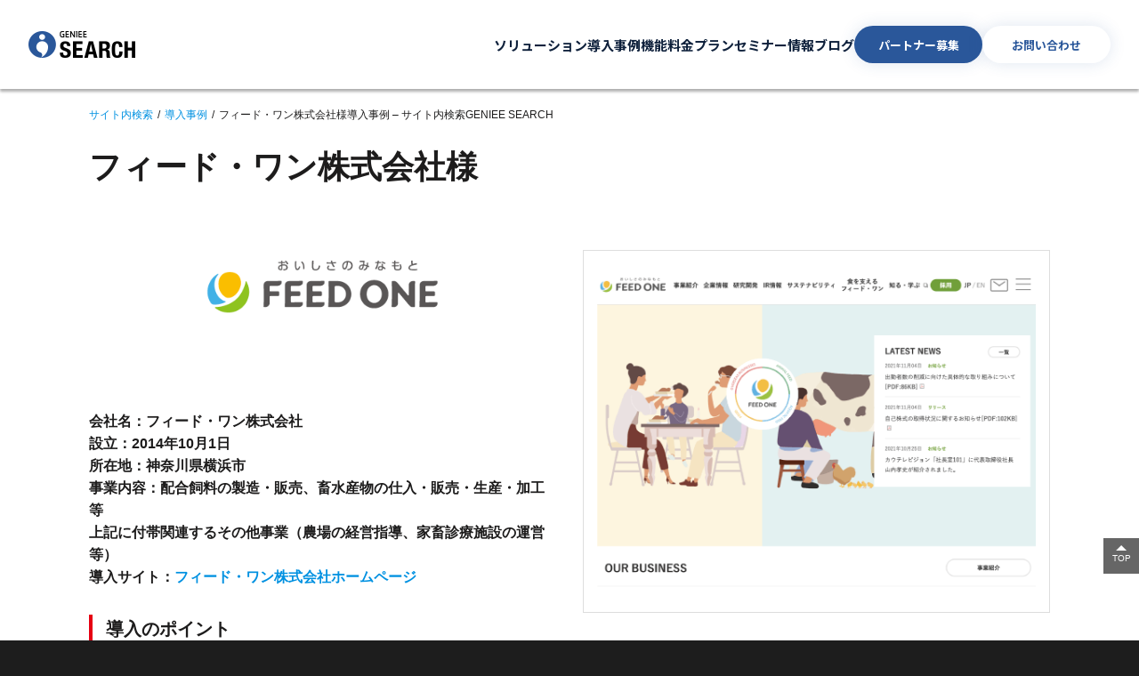

--- FILE ---
content_type: text/html; charset=UTF-8
request_url: https://www.bsearchtech.com/casestudy/feed-one/
body_size: 17501
content:
<!DOCTYPE html>
<html dir="ltr" lang="ja" prefix="og: https://ogp.me/ns#">
<head prefix="og: http://ogp.me/ns# fb: http://ogp.me/ns/fb# website: http://ogp.me/ns/website#">
<meta charset="UTF-8">
<meta http-equiv="X-UA-Compatible" content="IE=edge, chrome=1">
<meta name="viewport" content="width=device-width, initial-scale=1.0">
<meta name="format-detection" content="telephone=no">
<meta name="google-site-verification" content="o4zMi7Xoy4V_YwKloVnn2NqbFq7-O7tMoUUzV6WYBsQ" />
<meta name="theme-color" content="#0091e1"/>
<link rel="preconnect" href="https://www.bsearchtech.com"><link rel="preconnect" href="//ajax.googleapis.com"><link rel="preconnect" href="//www.google-analytics.com"><link rel="preconnect" href="//www.googletagmanager.com"><link rel="preconnect" href="https://www.googleadservices.com"><link rel="preconnect" href="https://adservice.google.co.jp"><link rel="preconnect" href="//goo.gl"><link rel="preconnect" href="//pi.pardot.com"><link rel="preconnect" href="https://js.ptengine.jp"><link rel="preconnect" href="//fast.wistia.com"><link rel="preconnect" href="//6870125.fls.doubleclick.net"><link rel="preconnect" href="//s0.2mdn.net"><link rel="preconnect" href="//googleads4.g.doubleclick.net"><link rel="preconnect" href="//d5phz18u4wuww.cloudfront.net"><link rel="preconnect" href="//securepubads.g.doubleclick.net"><link rel="preconnect" href="//tpc.googlesyndication.com"><link rel="preconnect" href="//www.googletagservices.com"><link rel="preconnect" href="https://dev.visualwebsiteoptimizer.com"><link rel="preconnect" href="https://d.nakanohito.jp"><link rel="preconnect" href="https://platform.twitter.com"><link rel="preconnect" href="//www.facebook.com"><link rel="preconnect" href="//staticxx.facebook.com"><link rel="preconnect" href="//connect.facebook.net"><link rel="preconnect" href="//b.hatena.ne.jp"><title>フィード・ワン株式会社様導入事例 – サイト内検索GENIEE SEARCH</title>
<meta name="author" content="GENIEE SEARCH">
<!--favicon-->
<link rel="icon" type="image/vnd.microsoft.icon" href="https://www.bsearchtech.com/wp-content/themes/wp_bst_corp/common/images/favicon.ico?20240331">
<!--Web Clip-->
<link rel="apple-touch-icon" sizes="57x57" href="https://www.bsearchtech.com/wp-content/themes/wp_bst_corp/common/images/apple-touch-icon-57x57.png">
<link rel="apple-touch-icon" sizes="72x72" href="https://www.bsearchtech.com/wp-content/themes/wp_bst_corp/common/images/apple-touch-icon-72x72.png">
<link rel="apple-touch-icon" sizes="76x76" href="https://www.bsearchtech.com/wp-content/themes/wp_bst_corp/common/images/apple-touch-icon-76x76.png">
<link rel="apple-touch-icon" sizes="114x114" href="https://www.bsearchtech.com/wp-content/themes/wp_bst_corp/common/images/apple-touch-icon-114x114.png">
<link rel="apple-touch-icon" sizes="120x120" href="https://www.bsearchtech.com/wp-content/themes/wp_bst_corp/common/images/apple-touch-icon-120x120.png">
<link rel="apple-touch-icon" sizes="144x144" href="https://www.bsearchtech.com/wp-content/themes/wp_bst_corp/common/images/apple-touch-icon-144x144.png">
<link rel="apple-touch-icon" sizes="152x152" href="https://www.bsearchtech.com/wp-content/themes/wp_bst_corp/common/images/apple-touch-icon-152x152.png">
<link rel="apple-touch-icon" sizes="180x180" href="https://www.bsearchtech.com/wp-content/themes/wp_bst_corp/common/images/apple-touch-icon-180x180.png">
<link rel="preconnect" href="https://fonts.googleapis.com">
<link rel="preconnect" href="https://fonts.gstatic.com" crossorigin>
<link href="https://fonts.googleapis.com/css2?family=Noto+Sans+JP:wght@400;500;700&display=swap" rel="stylesheet">
  <link rel="stylesheet" href="https://www.bsearchtech.com/wp-content/themes/wp_bst_corp/common/css/casestudy.css?202400082903">

<!--[if lt IE 9]>
<script src="https://www.bsearchtech.com/wp-content/themes/wp_bst_corp/assets/js/assets_underie9.min.js"></script>
<![endif]-->

		<!-- All in One SEO 4.9.2 - aioseo.com -->
	<meta name="description" content="導入イメージ 畜産・水産飼料事業、食品事業、海外事業を通じて、食の安心安全に貢献するフィード・ワン株式会社のホ" />
	<meta name="robots" content="max-image-preview:large" />
	<meta name="google-site-verification" content="XTGcfMrOpTWCSje17iWVV7KJTr9vNxNtBlUYxcg37-I" />
	<link rel="canonical" href="https://www.bsearchtech.com/casestudy/feed-one/" />
	<meta name="generator" content="All in One SEO (AIOSEO) 4.9.2" />
		<meta property="og:locale" content="ja_JP" />
		<meta property="og:site_name" content="GENIEE SEARCH" />
		<meta property="og:type" content="article" />
		<meta property="og:title" content="フィード・ワン株式会社様導入事例 – サイト内検索GENIEE SEARCH" />
		<meta property="og:description" content="導入イメージ 畜産・水産飼料事業、食品事業、海外事業を通じて、食の安心安全に貢献するフィード・ワン株式会社のホ" />
		<meta property="og:url" content="https://www.bsearchtech.com/casestudy/feed-one/" />
		<meta property="og:image" content="https://www.bsearchtech.com/wp-content/uploads/2021/11/feed-one.png" />
		<meta property="og:image:secure_url" content="https://www.bsearchtech.com/wp-content/uploads/2021/11/feed-one.png" />
		<meta property="og:image:width" content="525" />
		<meta property="og:image:height" content="400" />
		<meta property="article:published_time" content="2021-11-07T23:00:23+00:00" />
		<meta property="article:modified_time" content="2024-11-25T09:29:11+00:00" />
		<meta name="twitter:card" content="summary" />
		<meta name="twitter:title" content="フィード・ワン株式会社様導入事例 – サイト内検索GENIEE SEARCH" />
		<meta name="twitter:description" content="導入イメージ 畜産・水産飼料事業、食品事業、海外事業を通じて、食の安心安全に貢献するフィード・ワン株式会社のホ" />
		<meta name="twitter:image" content="https://www.bsearchtech.com/wp-content/uploads/2021/11/feed-one_s.png" />
		<script type="application/ld+json" class="aioseo-schema">
			{"@context":"https:\/\/schema.org","@graph":[{"@type":"BreadcrumbList","@id":"https:\/\/www.bsearchtech.com\/casestudy\/feed-one\/#breadcrumblist","itemListElement":[{"@type":"ListItem","@id":"https:\/\/www.bsearchtech.com#listItem","position":1,"name":"\u30db\u30fc\u30e0","item":"https:\/\/www.bsearchtech.com","nextItem":{"@type":"ListItem","@id":"https:\/\/www.bsearchtech.com\/casestudy\/geniee-search-for-corp\/#listItem","name":"GENIEE SEARCH for \u30b3\u30fc\u30dd\u30ec\u30fc\u30c8"}},{"@type":"ListItem","@id":"https:\/\/www.bsearchtech.com\/casestudy\/geniee-search-for-corp\/#listItem","position":2,"name":"GENIEE SEARCH for \u30b3\u30fc\u30dd\u30ec\u30fc\u30c8","item":"https:\/\/www.bsearchtech.com\/casestudy\/geniee-search-for-corp\/","nextItem":{"@type":"ListItem","@id":"https:\/\/www.bsearchtech.com\/casestudy\/feed-one\/#listItem","name":"\u30d5\u30a3\u30fc\u30c9\u30fb\u30ef\u30f3\u682a\u5f0f\u4f1a\u793e\u69d8\u5c0e\u5165\u4e8b\u4f8b &#8211; \u30b5\u30a4\u30c8\u5185\u691c\u7d22GENIEE SEARCH"},"previousItem":{"@type":"ListItem","@id":"https:\/\/www.bsearchtech.com#listItem","name":"\u30db\u30fc\u30e0"}},{"@type":"ListItem","@id":"https:\/\/www.bsearchtech.com\/casestudy\/feed-one\/#listItem","position":3,"name":"\u30d5\u30a3\u30fc\u30c9\u30fb\u30ef\u30f3\u682a\u5f0f\u4f1a\u793e\u69d8\u5c0e\u5165\u4e8b\u4f8b &#8211; \u30b5\u30a4\u30c8\u5185\u691c\u7d22GENIEE SEARCH","previousItem":{"@type":"ListItem","@id":"https:\/\/www.bsearchtech.com\/casestudy\/geniee-search-for-corp\/#listItem","name":"GENIEE SEARCH for \u30b3\u30fc\u30dd\u30ec\u30fc\u30c8"}}]},{"@type":"Organization","@id":"https:\/\/www.bsearchtech.com\/#organization","name":"GENIEE SEARCH","description":"\u5897\u52a0\u3057\u7d9a\u3051\u308b\u30a6\u30a7\u30d6\u30b3\u30f3\u30c6\u30f3\u30c4\u304b\u3089\u4fa1\u5024\u3042\u308b\u60c5\u5831\u3092\u898b\u6975\u3081\u3001\u96c6\u7d04\u3057\u3001\u3088\u308a\u826f\u304f\u4f7f\u3046","url":"https:\/\/www.bsearchtech.com\/"},{"@type":"WebPage","@id":"https:\/\/www.bsearchtech.com\/casestudy\/feed-one\/#webpage","url":"https:\/\/www.bsearchtech.com\/casestudy\/feed-one\/","name":"\u30d5\u30a3\u30fc\u30c9\u30fb\u30ef\u30f3\u682a\u5f0f\u4f1a\u793e\u69d8\u5c0e\u5165\u4e8b\u4f8b \u2013 \u30b5\u30a4\u30c8\u5185\u691c\u7d22GENIEE SEARCH","description":"\u5c0e\u5165\u30a4\u30e1\u30fc\u30b8 \u755c\u7523\u30fb\u6c34\u7523\u98fc\u6599\u4e8b\u696d\u3001\u98df\u54c1\u4e8b\u696d\u3001\u6d77\u5916\u4e8b\u696d\u3092\u901a\u3058\u3066\u3001\u98df\u306e\u5b89\u5fc3\u5b89\u5168\u306b\u8ca2\u732e\u3059\u308b\u30d5\u30a3\u30fc\u30c9\u30fb\u30ef\u30f3\u682a\u5f0f\u4f1a\u793e\u306e\u30db","inLanguage":"ja","isPartOf":{"@id":"https:\/\/www.bsearchtech.com\/#website"},"breadcrumb":{"@id":"https:\/\/www.bsearchtech.com\/casestudy\/feed-one\/#breadcrumblist"},"image":{"@type":"ImageObject","url":"https:\/\/www.bsearchtech.com\/wp-content\/uploads\/2021\/11\/feed-one.png","@id":"https:\/\/www.bsearchtech.com\/casestudy\/feed-one\/#mainImage","width":525,"height":400},"primaryImageOfPage":{"@id":"https:\/\/www.bsearchtech.com\/casestudy\/feed-one\/#mainImage"},"datePublished":"2021-11-08T08:00:23+09:00","dateModified":"2024-11-25T18:29:11+09:00"},{"@type":"WebSite","@id":"https:\/\/www.bsearchtech.com\/#website","url":"https:\/\/www.bsearchtech.com\/","name":"GENIEE SEARCH","description":"\u5897\u52a0\u3057\u7d9a\u3051\u308b\u30a6\u30a7\u30d6\u30b3\u30f3\u30c6\u30f3\u30c4\u304b\u3089\u4fa1\u5024\u3042\u308b\u60c5\u5831\u3092\u898b\u6975\u3081\u3001\u96c6\u7d04\u3057\u3001\u3088\u308a\u826f\u304f\u4f7f\u3046","inLanguage":"ja","publisher":{"@id":"https:\/\/www.bsearchtech.com\/#organization"}}]}
		</script>
		<!-- All in One SEO -->

<link rel="alternate" title="oEmbed (JSON)" type="application/json+oembed" href="https://www.bsearchtech.com/wp-json/oembed/1.0/embed?url=https%3A%2F%2Fwww.bsearchtech.com%2Fcasestudy%2Ffeed-one%2F" />
<link rel="alternate" title="oEmbed (XML)" type="text/xml+oembed" href="https://www.bsearchtech.com/wp-json/oembed/1.0/embed?url=https%3A%2F%2Fwww.bsearchtech.com%2Fcasestudy%2Ffeed-one%2F&#038;format=xml" />
<style id='wp-img-auto-sizes-contain-inline-css' type='text/css'>
img:is([sizes=auto i],[sizes^="auto," i]){contain-intrinsic-size:3000px 1500px}
/*# sourceURL=wp-img-auto-sizes-contain-inline-css */
</style>
<style id='wp-emoji-styles-inline-css' type='text/css'>

	img.wp-smiley, img.emoji {
		display: inline !important;
		border: none !important;
		box-shadow: none !important;
		height: 1em !important;
		width: 1em !important;
		margin: 0 0.07em !important;
		vertical-align: -0.1em !important;
		background: none !important;
		padding: 0 !important;
	}
/*# sourceURL=wp-emoji-styles-inline-css */
</style>
<style id='wp-block-library-inline-css' type='text/css'>
:root{--wp-block-synced-color:#7a00df;--wp-block-synced-color--rgb:122,0,223;--wp-bound-block-color:var(--wp-block-synced-color);--wp-editor-canvas-background:#ddd;--wp-admin-theme-color:#007cba;--wp-admin-theme-color--rgb:0,124,186;--wp-admin-theme-color-darker-10:#006ba1;--wp-admin-theme-color-darker-10--rgb:0,107,160.5;--wp-admin-theme-color-darker-20:#005a87;--wp-admin-theme-color-darker-20--rgb:0,90,135;--wp-admin-border-width-focus:2px}@media (min-resolution:192dpi){:root{--wp-admin-border-width-focus:1.5px}}.wp-element-button{cursor:pointer}:root .has-very-light-gray-background-color{background-color:#eee}:root .has-very-dark-gray-background-color{background-color:#313131}:root .has-very-light-gray-color{color:#eee}:root .has-very-dark-gray-color{color:#313131}:root .has-vivid-green-cyan-to-vivid-cyan-blue-gradient-background{background:linear-gradient(135deg,#00d084,#0693e3)}:root .has-purple-crush-gradient-background{background:linear-gradient(135deg,#34e2e4,#4721fb 50%,#ab1dfe)}:root .has-hazy-dawn-gradient-background{background:linear-gradient(135deg,#faaca8,#dad0ec)}:root .has-subdued-olive-gradient-background{background:linear-gradient(135deg,#fafae1,#67a671)}:root .has-atomic-cream-gradient-background{background:linear-gradient(135deg,#fdd79a,#004a59)}:root .has-nightshade-gradient-background{background:linear-gradient(135deg,#330968,#31cdcf)}:root .has-midnight-gradient-background{background:linear-gradient(135deg,#020381,#2874fc)}:root{--wp--preset--font-size--normal:16px;--wp--preset--font-size--huge:42px}.has-regular-font-size{font-size:1em}.has-larger-font-size{font-size:2.625em}.has-normal-font-size{font-size:var(--wp--preset--font-size--normal)}.has-huge-font-size{font-size:var(--wp--preset--font-size--huge)}.has-text-align-center{text-align:center}.has-text-align-left{text-align:left}.has-text-align-right{text-align:right}.has-fit-text{white-space:nowrap!important}#end-resizable-editor-section{display:none}.aligncenter{clear:both}.items-justified-left{justify-content:flex-start}.items-justified-center{justify-content:center}.items-justified-right{justify-content:flex-end}.items-justified-space-between{justify-content:space-between}.screen-reader-text{border:0;clip-path:inset(50%);height:1px;margin:-1px;overflow:hidden;padding:0;position:absolute;width:1px;word-wrap:normal!important}.screen-reader-text:focus{background-color:#ddd;clip-path:none;color:#444;display:block;font-size:1em;height:auto;left:5px;line-height:normal;padding:15px 23px 14px;text-decoration:none;top:5px;width:auto;z-index:100000}html :where(.has-border-color){border-style:solid}html :where([style*=border-top-color]){border-top-style:solid}html :where([style*=border-right-color]){border-right-style:solid}html :where([style*=border-bottom-color]){border-bottom-style:solid}html :where([style*=border-left-color]){border-left-style:solid}html :where([style*=border-width]){border-style:solid}html :where([style*=border-top-width]){border-top-style:solid}html :where([style*=border-right-width]){border-right-style:solid}html :where([style*=border-bottom-width]){border-bottom-style:solid}html :where([style*=border-left-width]){border-left-style:solid}html :where(img[class*=wp-image-]){height:auto;max-width:100%}:where(figure){margin:0 0 1em}html :where(.is-position-sticky){--wp-admin--admin-bar--position-offset:var(--wp-admin--admin-bar--height,0px)}@media screen and (max-width:600px){html :where(.is-position-sticky){--wp-admin--admin-bar--position-offset:0px}}

/*# sourceURL=wp-block-library-inline-css */
</style><style id='global-styles-inline-css' type='text/css'>
:root{--wp--preset--aspect-ratio--square: 1;--wp--preset--aspect-ratio--4-3: 4/3;--wp--preset--aspect-ratio--3-4: 3/4;--wp--preset--aspect-ratio--3-2: 3/2;--wp--preset--aspect-ratio--2-3: 2/3;--wp--preset--aspect-ratio--16-9: 16/9;--wp--preset--aspect-ratio--9-16: 9/16;--wp--preset--color--black: #000000;--wp--preset--color--cyan-bluish-gray: #abb8c3;--wp--preset--color--white: #ffffff;--wp--preset--color--pale-pink: #f78da7;--wp--preset--color--vivid-red: #cf2e2e;--wp--preset--color--luminous-vivid-orange: #ff6900;--wp--preset--color--luminous-vivid-amber: #fcb900;--wp--preset--color--light-green-cyan: #7bdcb5;--wp--preset--color--vivid-green-cyan: #00d084;--wp--preset--color--pale-cyan-blue: #8ed1fc;--wp--preset--color--vivid-cyan-blue: #0693e3;--wp--preset--color--vivid-purple: #9b51e0;--wp--preset--gradient--vivid-cyan-blue-to-vivid-purple: linear-gradient(135deg,rgb(6,147,227) 0%,rgb(155,81,224) 100%);--wp--preset--gradient--light-green-cyan-to-vivid-green-cyan: linear-gradient(135deg,rgb(122,220,180) 0%,rgb(0,208,130) 100%);--wp--preset--gradient--luminous-vivid-amber-to-luminous-vivid-orange: linear-gradient(135deg,rgb(252,185,0) 0%,rgb(255,105,0) 100%);--wp--preset--gradient--luminous-vivid-orange-to-vivid-red: linear-gradient(135deg,rgb(255,105,0) 0%,rgb(207,46,46) 100%);--wp--preset--gradient--very-light-gray-to-cyan-bluish-gray: linear-gradient(135deg,rgb(238,238,238) 0%,rgb(169,184,195) 100%);--wp--preset--gradient--cool-to-warm-spectrum: linear-gradient(135deg,rgb(74,234,220) 0%,rgb(151,120,209) 20%,rgb(207,42,186) 40%,rgb(238,44,130) 60%,rgb(251,105,98) 80%,rgb(254,248,76) 100%);--wp--preset--gradient--blush-light-purple: linear-gradient(135deg,rgb(255,206,236) 0%,rgb(152,150,240) 100%);--wp--preset--gradient--blush-bordeaux: linear-gradient(135deg,rgb(254,205,165) 0%,rgb(254,45,45) 50%,rgb(107,0,62) 100%);--wp--preset--gradient--luminous-dusk: linear-gradient(135deg,rgb(255,203,112) 0%,rgb(199,81,192) 50%,rgb(65,88,208) 100%);--wp--preset--gradient--pale-ocean: linear-gradient(135deg,rgb(255,245,203) 0%,rgb(182,227,212) 50%,rgb(51,167,181) 100%);--wp--preset--gradient--electric-grass: linear-gradient(135deg,rgb(202,248,128) 0%,rgb(113,206,126) 100%);--wp--preset--gradient--midnight: linear-gradient(135deg,rgb(2,3,129) 0%,rgb(40,116,252) 100%);--wp--preset--font-size--small: 13px;--wp--preset--font-size--medium: 20px;--wp--preset--font-size--large: 36px;--wp--preset--font-size--x-large: 42px;--wp--preset--spacing--20: 0.44rem;--wp--preset--spacing--30: 0.67rem;--wp--preset--spacing--40: 1rem;--wp--preset--spacing--50: 1.5rem;--wp--preset--spacing--60: 2.25rem;--wp--preset--spacing--70: 3.38rem;--wp--preset--spacing--80: 5.06rem;--wp--preset--shadow--natural: 6px 6px 9px rgba(0, 0, 0, 0.2);--wp--preset--shadow--deep: 12px 12px 50px rgba(0, 0, 0, 0.4);--wp--preset--shadow--sharp: 6px 6px 0px rgba(0, 0, 0, 0.2);--wp--preset--shadow--outlined: 6px 6px 0px -3px rgb(255, 255, 255), 6px 6px rgb(0, 0, 0);--wp--preset--shadow--crisp: 6px 6px 0px rgb(0, 0, 0);}:where(.is-layout-flex){gap: 0.5em;}:where(.is-layout-grid){gap: 0.5em;}body .is-layout-flex{display: flex;}.is-layout-flex{flex-wrap: wrap;align-items: center;}.is-layout-flex > :is(*, div){margin: 0;}body .is-layout-grid{display: grid;}.is-layout-grid > :is(*, div){margin: 0;}:where(.wp-block-columns.is-layout-flex){gap: 2em;}:where(.wp-block-columns.is-layout-grid){gap: 2em;}:where(.wp-block-post-template.is-layout-flex){gap: 1.25em;}:where(.wp-block-post-template.is-layout-grid){gap: 1.25em;}.has-black-color{color: var(--wp--preset--color--black) !important;}.has-cyan-bluish-gray-color{color: var(--wp--preset--color--cyan-bluish-gray) !important;}.has-white-color{color: var(--wp--preset--color--white) !important;}.has-pale-pink-color{color: var(--wp--preset--color--pale-pink) !important;}.has-vivid-red-color{color: var(--wp--preset--color--vivid-red) !important;}.has-luminous-vivid-orange-color{color: var(--wp--preset--color--luminous-vivid-orange) !important;}.has-luminous-vivid-amber-color{color: var(--wp--preset--color--luminous-vivid-amber) !important;}.has-light-green-cyan-color{color: var(--wp--preset--color--light-green-cyan) !important;}.has-vivid-green-cyan-color{color: var(--wp--preset--color--vivid-green-cyan) !important;}.has-pale-cyan-blue-color{color: var(--wp--preset--color--pale-cyan-blue) !important;}.has-vivid-cyan-blue-color{color: var(--wp--preset--color--vivid-cyan-blue) !important;}.has-vivid-purple-color{color: var(--wp--preset--color--vivid-purple) !important;}.has-black-background-color{background-color: var(--wp--preset--color--black) !important;}.has-cyan-bluish-gray-background-color{background-color: var(--wp--preset--color--cyan-bluish-gray) !important;}.has-white-background-color{background-color: var(--wp--preset--color--white) !important;}.has-pale-pink-background-color{background-color: var(--wp--preset--color--pale-pink) !important;}.has-vivid-red-background-color{background-color: var(--wp--preset--color--vivid-red) !important;}.has-luminous-vivid-orange-background-color{background-color: var(--wp--preset--color--luminous-vivid-orange) !important;}.has-luminous-vivid-amber-background-color{background-color: var(--wp--preset--color--luminous-vivid-amber) !important;}.has-light-green-cyan-background-color{background-color: var(--wp--preset--color--light-green-cyan) !important;}.has-vivid-green-cyan-background-color{background-color: var(--wp--preset--color--vivid-green-cyan) !important;}.has-pale-cyan-blue-background-color{background-color: var(--wp--preset--color--pale-cyan-blue) !important;}.has-vivid-cyan-blue-background-color{background-color: var(--wp--preset--color--vivid-cyan-blue) !important;}.has-vivid-purple-background-color{background-color: var(--wp--preset--color--vivid-purple) !important;}.has-black-border-color{border-color: var(--wp--preset--color--black) !important;}.has-cyan-bluish-gray-border-color{border-color: var(--wp--preset--color--cyan-bluish-gray) !important;}.has-white-border-color{border-color: var(--wp--preset--color--white) !important;}.has-pale-pink-border-color{border-color: var(--wp--preset--color--pale-pink) !important;}.has-vivid-red-border-color{border-color: var(--wp--preset--color--vivid-red) !important;}.has-luminous-vivid-orange-border-color{border-color: var(--wp--preset--color--luminous-vivid-orange) !important;}.has-luminous-vivid-amber-border-color{border-color: var(--wp--preset--color--luminous-vivid-amber) !important;}.has-light-green-cyan-border-color{border-color: var(--wp--preset--color--light-green-cyan) !important;}.has-vivid-green-cyan-border-color{border-color: var(--wp--preset--color--vivid-green-cyan) !important;}.has-pale-cyan-blue-border-color{border-color: var(--wp--preset--color--pale-cyan-blue) !important;}.has-vivid-cyan-blue-border-color{border-color: var(--wp--preset--color--vivid-cyan-blue) !important;}.has-vivid-purple-border-color{border-color: var(--wp--preset--color--vivid-purple) !important;}.has-vivid-cyan-blue-to-vivid-purple-gradient-background{background: var(--wp--preset--gradient--vivid-cyan-blue-to-vivid-purple) !important;}.has-light-green-cyan-to-vivid-green-cyan-gradient-background{background: var(--wp--preset--gradient--light-green-cyan-to-vivid-green-cyan) !important;}.has-luminous-vivid-amber-to-luminous-vivid-orange-gradient-background{background: var(--wp--preset--gradient--luminous-vivid-amber-to-luminous-vivid-orange) !important;}.has-luminous-vivid-orange-to-vivid-red-gradient-background{background: var(--wp--preset--gradient--luminous-vivid-orange-to-vivid-red) !important;}.has-very-light-gray-to-cyan-bluish-gray-gradient-background{background: var(--wp--preset--gradient--very-light-gray-to-cyan-bluish-gray) !important;}.has-cool-to-warm-spectrum-gradient-background{background: var(--wp--preset--gradient--cool-to-warm-spectrum) !important;}.has-blush-light-purple-gradient-background{background: var(--wp--preset--gradient--blush-light-purple) !important;}.has-blush-bordeaux-gradient-background{background: var(--wp--preset--gradient--blush-bordeaux) !important;}.has-luminous-dusk-gradient-background{background: var(--wp--preset--gradient--luminous-dusk) !important;}.has-pale-ocean-gradient-background{background: var(--wp--preset--gradient--pale-ocean) !important;}.has-electric-grass-gradient-background{background: var(--wp--preset--gradient--electric-grass) !important;}.has-midnight-gradient-background{background: var(--wp--preset--gradient--midnight) !important;}.has-small-font-size{font-size: var(--wp--preset--font-size--small) !important;}.has-medium-font-size{font-size: var(--wp--preset--font-size--medium) !important;}.has-large-font-size{font-size: var(--wp--preset--font-size--large) !important;}.has-x-large-font-size{font-size: var(--wp--preset--font-size--x-large) !important;}
/*# sourceURL=global-styles-inline-css */
</style>

<style id='classic-theme-styles-inline-css' type='text/css'>
/*! This file is auto-generated */
.wp-block-button__link{color:#fff;background-color:#32373c;border-radius:9999px;box-shadow:none;text-decoration:none;padding:calc(.667em + 2px) calc(1.333em + 2px);font-size:1.125em}.wp-block-file__button{background:#32373c;color:#fff;text-decoration:none}
/*# sourceURL=/wp-includes/css/classic-themes.min.css */
</style>
<link rel='stylesheet' id='contact-form-7-css' href='https://www.bsearchtech.com/wp-content/plugins/contact-form-7/includes/css/styles.css?ver=6.1.4' type='text/css' media='all' />
<link rel='stylesheet' id='cta-style-css' href='https://www.bsearchtech.com/wp-content/themes/wp_bst_corp/common/css/cta-typeABC.css?ver=6.9' type='text/css' media='all' />
<link rel='stylesheet' id='cta-style-e-css' href='https://www.bsearchtech.com/wp-content/themes/wp_bst_corp/common/css/cta-typeE.css?ver=6.9' type='text/css' media='all' />
<link rel='stylesheet' id='cta-style-f-css' href='https://www.bsearchtech.com/wp-content/themes/wp_bst_corp/common/css/cta-typeF.css?ver=6.9' type='text/css' media='all' />
<link rel='stylesheet' id='cta-style-g-css' href='https://www.bsearchtech.com/wp-content/themes/wp_bst_corp/common/css/cta-typeG.css?ver=6.9' type='text/css' media='all' />
<link rel='stylesheet' id='cta-style-subs-css' href='https://www.bsearchtech.com/wp-content/themes/wp_bst_corp/common/css/cta-sub-types.css?ver=6.9' type='text/css' media='all' />
<link rel='stylesheet' id='cta-style-gsearch-css' href='https://www.bsearchtech.com/wp-content/themes/wp_bst_corp/common/css/cta-type-gsearch.css?ver=6.9' type='text/css' media='all' />
<link rel="https://api.w.org/" href="https://www.bsearchtech.com/wp-json/" /><link rel="alternate" title="JSON" type="application/json" href="https://www.bsearchtech.com/wp-json/wp/v2/casestudy/20119" /><link rel="EditURI" type="application/rsd+xml" title="RSD" href="https://www.bsearchtech.com/xmlrpc.php?rsd" />
<link rel='shortlink' href='https://www.bsearchtech.com/?p=20119' />

<!-- BEGIN: WP Social Bookmarking Light HEAD --><script>
    (function (d, s, id) {
        var js, fjs = d.getElementsByTagName(s)[0];
        if (d.getElementById(id)) return;
        js = d.createElement(s);
        js.id = id;
        js.src = "//connect.facebook.net/ja_JP/sdk.js#xfbml=1&version=v2.7";
        fjs.parentNode.insertBefore(js, fjs);
    }(document, 'script', 'facebook-jssdk'));
</script>
<style type="text/css">
</style>
<!-- END: WP Social Bookmarking Light HEAD -->
<link rel="stylesheet" href="https://www.bsearchtech.com/wp-content/themes/wp_bst_corp/style.css">
<link rel="stylesheet" href="https://www.bsearchtech.com/wp-content/themes/wp_bst_corp/common/css/form.css">
  <script src="https://code.jquery.com/jquery-3.6.1.min.js"></script>
<!-- Google Tag Manager -->
<script>(function(w,d,s,l,i){w[l]=w[l]||[];w[l].push({'gtm.start':
new Date().getTime(),event:'gtm.js'});var f=d.getElementsByTagName(s)[0],
j=d.createElement(s),dl=l!='dataLayer'?'&l='+l:'';j.async=true;j.src=
'https://www.googletagmanager.com/gtm.js?id='+i+dl;f.parentNode.insertBefore(j,f);
})(window,document,'script','dataLayer','GTM-NRJJ28');</script>
<!-- End Google Tag Manager -->

<!-- Global site tag (gtag.js) - Google AdWords: 1070794617 -->
<script async src="https://www.googletagmanager.com/gtag/js?id=AW-1070794617"></script>
<script>
  window.dataLayer = window.dataLayer || [];
  function gtag(){dataLayer.push(arguments);}
  gtag('js', new Date());

  gtag('config', 'AW-1070794617');
</script> 
<!-- End Global site tag (gtag.js) -->

<!-- Optimize Next -->
<script>(function(p,r,o,j,e,c,t,g){
p['_'+t]={};g=r.createElement('script');g.src='https://www.googletagmanager.com/gtm.js?id=GTM-'+t;r[o].prepend(g);
g=r.createElement('style');g.innerText='.'+e+t+'{visibility:hidden!important}';r[o].prepend(g);
r[o][j].add(e+t);setTimeout(function(){if(r[o][j].contains(e+t)){r[o][j].remove(e+t);p['_'+t]=0}},c)
})(window,document,'documentElement','classList','loading',2000,'KSZP5L75')</script>
<!-- End Optimize Next -->

<meta name="facebook-domain-verification" content="v7fq43u43rwbmfsn459rvpr2o7k1q3" />
<!-- renewal styles  -->
<link rel="stylesheet" href="https://www.bsearchtech.com/wp-content/themes/wp_bst_corp/renewal_assets/css/header.css">
<script type="text/javascript" src="https://www.bsearchtech.com/wp-content/themes/wp_bst_corp/renewal_assets/js/main.js"></script>

<link rel="stylesheet" href="https://www.bsearchtech.com/wp-content/themes/wp_bst_corp/renewal_assets/css/renewal_footer.css">
<!-- renewal styles end -->


<script type="application/ld+json">
{"@context":"http://schema.org","@type":"BreadcrumbList","itemListElement":[{"@type":"ListItem","position":1,"item":{"@id":"https://www.bsearchtech.com","name":"\u30b5\u30a4\u30c8\u5185\u691c\u7d22"}},{"@type":"ListItem","position":2,"item":{"@id":"/casestudy/","name":"\u5c0e\u5165\u4e8b\u4f8b"}}]}</script>

<script type="application/ld+json">
{
  "@context": "http://schema.org/",
  "@type": "WebSite",
  "url": "https://www.bsearchtech.com/",
  "potentialAction": {
    "@type": "SearchAction",
    "target": "https://www.bsearchtech.com/search/?q={search_term_string}",
    "query-input": "required name=search_term_string"
  }
}
</script>

<!-- poptag manager -->
<script>
  (function(){
    var script = document.createElement('script');
    script.setAttribute('src', 'https://js.poplink.jp/SBO32/poptagmanager.js?ts=' + Date.now());
    script.setAttribute('defer', true);
    document.head.appendChild(script);
  })();
  </script>
<!-- end: poptag manager -->

<!-- poptag manager: レコメンドタグ -->
<script>
  (function(){
    var script = document.createElement('script');
    script.setAttribute('src', 'https://js.poplink.jp/f11cb6b73b0347989a79427923005dcau/poptagmanager.js?ts=' + Date.now());
    script.setAttribute('defer', true);
    document.head.appendChild(script);
  })();
</script>
<!-- end: poptag manager -->

  <meta name="additional_text1" content="フィード・ワン株式会社ホームページ">  <meta name="summary" content="サイト内の情報を、事業紹介・企業情報・研究開発・IR情報・サステナビリティなどのカテゴリやファイル形式で絞り込んで探せる検索機能を実装。">  <meta name="display_text1" content="食品">
  <meta name="display_text4" content="コンテンツ整理">
  <meta name="display_text11" content="geniee-search-for-corp">
<!-- push7 -->
<script src="https://sdk.push7.jp/v2/p7sdk.js"></script>
<script>
p7.init("9460eede962843e380158be805026d3d",{
  mode:"native",
  subscribe:"auto"
});
</script>
<!-- end: push7 -->





</head>
<body class="casestudy">
<div id="wrapper">
    <header class="header2025">
      <div class="inner">
        <div class="gslogo">
            <a href="/">
                <img src="https://www.bsearchtech.com/wp-content/themes/wp_bst_corp/renewal_assets/images/header_logo.png" />
            </a>
        </div>
        <nav class="header_globalnav">
          <ul class="global-pc-nav-itms">
            <!-- <li class="has-submenu">
                <a class="solplan_a_btn_globalnav">ソリューション
                  <div class="blu_nav_lne"></div>
                </a>
                <div class="sub_items_globalnav_2025">
                  <div class="plan_globalnav_pcnav_solution">
                    <a href="/solutions/ec_search/">
                      <img src="https://www.bsearchtech.com/wp-content/themes/wp_bst_corp/renewal_assets/images/sol_sp_ico1.png" />
                      <span>BtoC向けECサイト</span>
                      <p>EC向け商品検索<br>サービス</p>
                    </a>
                    <a href="/lp/recommend/">
                      <img src="https://www.bsearchtech.com/wp-content/themes/wp_bst_corp/renewal_assets/images/sol_sp_ico2.png" />
                      <span>BtoB向けECサイト</span>
                      <p>レコメンド<br>サービス</p>
                    </a>
                    <a href="/solutions/search/">
                      <img src="https://www.bsearchtech.com/wp-content/themes/wp_bst_corp/renewal_assets/images/sol_sp_ico3.png" />
                      <span>コーポレートサイト</span>
                      <p>サイト内検索<br>サービス</p>
                    </a>
                  </div>
                  <div class="plan_globalnav_pcnav_botbtn">
                    <a class="blue_btn_n" href="#">
                      <div>
                          <svg xmlns="http://www.w3.org/2000/svg" width="14" height="15" viewBox="0 0 14 15" fill="none">
                              <g clip-path="url(#clip0_53_59)">
                                  <path d="M13.0608 0.745087H8.30296V6.61593H10.55C10.8401 6.61593 10.9087 6.78473 10.703 6.98516L7.3746 10.2819C7.16887 10.4876 6.83129 10.4876 6.62557 10.2819L3.29718 6.98516C3.09145 6.77944 3.16003 6.61593 3.45014 6.61593H5.69721V0.745087H0.939342C0.649234 0.745087 0.411865 0.982456 0.411865 1.27256V13.394C0.411865 13.6841 0.649234 13.9216 0.939342 13.9216H13.0608C13.3509 13.9216 13.5883 13.6841 13.5883 13.394V1.27256C13.5883 0.982456 13.3509 0.745087 13.0608 0.745087Z" fill="#2A579A"></path>
                              </g>
                              <defs>
                                  <clipPath id="clip0_53_59">
                                  <rect width="14" height="14" fill="white" transform="translate(0 0.333313)"></rect>
                                  </clipPath>
                              </defs>
                          </svg>
                      </div>
                      <span>機能詳細がわかる資料ダウンロード</span>
                    </a>
                  </div>
                </div>
            </li> -->
            <!-- <li>
                <a href="/solutions/ec_search/">ソリューション</a>
            </li> -->
            <li class="has-submenu">
                <a class="solplan_a_btn_globalnav" href="/solutions/search/">ソリューション
                  <div class="blu_nav_lne"></div>
                </a>
                <div class="sub_items_globalnav_2025 sub_items_globalnav_area_set">
                  <div class="plan_globalnav_pcnav_solution">
                    <ul class="headerMainNavSub">
                      <li id="menu-item-21738" class="menu-item menu-item-type-custom menu-item-object-custom menu-item-21738"><a href="/solutions/search/">サイト内検索サービス</a></li>
                      <li id="menu-item-21739" class="menu-item menu-item-type-custom menu-item-object-custom menu-item-21739"><a href="/solutions/ec_search/">EC向け商品検索サービス</a></li>
                      <li id="menu-item-30136" class="menu-item menu-item-type-post_type menu-item-object-page menu-item-30136"><a href="/solutions/recommend/">レコメンドサービス</a></li>
                      <li id="menu-item-30137" class="menu-item menu-item-type-post_type menu-item-object-page menu-item-30137"><a href="/solutions/ai-search/">AI検索サービス</a></li>
                    </ul>
                  </div>
                </div>
            </li>
            <li>
                <a href="/casestudy/">導入事例</a>
            </li>
            <li class="has-submenu">
                <a class="solplan_a_btn_globalnav" href="/functions/">
                  機能
                  <div class="blu_nav_lne"></div>
                </a>
                <div class="sub_items_globalnav_2025">
                  <div class="plan_globalnav_pcnav">
                    <a href="/functions/abandonment">
                        <img src="https://www.bsearchtech.com/wp-content/themes/wp_bst_corp/renewal_assets/images/sp_icon_img1.png" />
                        <span>離脱率改善</span>
                    </a>
                      <a href="/functions/cvr">
                          <img src="https://www.bsearchtech.com/wp-content/themes/wp_bst_corp/renewal_assets/images/sp_icon_img2.png" />
                          <span>CVR向上</span>
                      </a>
                      <a href="/functions/repeat-rate">
                          <img src="https://www.bsearchtech.com/wp-content/themes/wp_bst_corp/renewal_assets/images/sp_icon_img3.png" />
                          <span>リピート率向上</span>
                      </a>
                      <a href="/functions/ux">
                          <img src="https://www.bsearchtech.com/wp-content/themes/wp_bst_corp/renewal_assets/images/sp_icon_img4.png" />
                          <span>UX改善</span>
                      </a>
                      <a href="/functions/insight">
                          <img src="https://www.bsearchtech.com/wp-content/themes/wp_bst_corp/renewal_assets/images/sp_icon_img5.png" />
                          <span>サイト改善分析</span>
                      </a>
                      <a href="/functions/aov">
                          <img src="https://www.bsearchtech.com/wp-content/themes/wp_bst_corp/renewal_assets/images/sp_icon_img6.png" />
                          <span>パーソナライズド</span>
                      </a>
                  </div>
                  <div class="plan_globalnav_pcnav_botbtn">
                    <a class="blue_btn_n" href="/solutions/search/#pageDLsec">
                      <div>
                          <svg xmlns="http://www.w3.org/2000/svg" width="14" height="15" viewBox="0 0 14 15" fill="none">
                              <g clip-path="url(#clip0_53_59)">
                                  <path d="M13.0608 0.745087H8.30296V6.61593H10.55C10.8401 6.61593 10.9087 6.78473 10.703 6.98516L7.3746 10.2819C7.16887 10.4876 6.83129 10.4876 6.62557 10.2819L3.29718 6.98516C3.09145 6.77944 3.16003 6.61593 3.45014 6.61593H5.69721V0.745087H0.939342C0.649234 0.745087 0.411865 0.982456 0.411865 1.27256V13.394C0.411865 13.6841 0.649234 13.9216 0.939342 13.9216H13.0608C13.3509 13.9216 13.5883 13.6841 13.5883 13.394V1.27256C13.5883 0.982456 13.3509 0.745087 13.0608 0.745087Z" fill="#2A579A"></path>
                              </g>
                              <defs>
                                  <clipPath id="clip0_53_59">
                                  <rect width="14" height="14" fill="white" transform="translate(0 0.333313)"></rect>
                                  </clipPath>
                              </defs>
                          </svg>
                      </div>
                      <span>機能詳細がわかる資料ダウンロード</span>
                    </a>
                  </div>
                  <div class="sp_sbmenu_title_p_funcs">
                    <p><a href="/functions/usecase" style="font-size: 18px;">活用事例</a></p>
                  </div>
                  <div class="plan_globalnav_pcnav">
                    <a href="/functions/corporate-site">
                        <img src="https://www.bsearchtech.com/wp-content/themes/wp_bst_corp/renewal_assets/images/sp_icon2_img1.png" />
                        <span>コーポレートサイト</span>
                    </a>
                      <a href="/functions/ec-site">
                          <img src="https://www.bsearchtech.com/wp-content/themes/wp_bst_corp/renewal_assets/images/sp_icon2_img2.png" />
                          <span>ECサイト</span>
                      </a>
                      <a href="/functions/company-portal">
                          <img src="https://www.bsearchtech.com/wp-content/themes/wp_bst_corp/renewal_assets/images/sp_icon2_img3.png" />
                          <span>社内ポータルサイト</span>
                      </a>
                      <a href="/functions/corporate-ec-site">
                          <img src="https://www.bsearchtech.com/wp-content/themes/wp_bst_corp/renewal_assets/images/sp_icon2_img4.png" />
                          <span>法人向けECサイト</span>
                      </a>
                      <a href="/functions/membership-site">
                          <img src="https://www.bsearchtech.com/wp-content/themes/wp_bst_corp/renewal_assets/images/sp_icon2_img5.png" />
                          <span>会員サイト</span>
                      </a>
                      <a href="/functions/public-site">
                          <img src="https://www.bsearchtech.com/wp-content/themes/wp_bst_corp/renewal_assets/images/sp_icon2_img6.png" />
                          <span>公的・非営利系サイト</span>
                      </a>
                  </div>
                  <div class="plan_globalnav_pcnav_botbtn">
                    <a class="blue_btn_n" href="/solutions/search/#pageDLsec">
                      <div>
                          <svg xmlns="http://www.w3.org/2000/svg" width="14" height="15" viewBox="0 0 14 15" fill="none">
                              <g clip-path="url(#clip0_53_59)">
                                  <path d="M13.0608 0.745087H8.30296V6.61593H10.55C10.8401 6.61593 10.9087 6.78473 10.703 6.98516L7.3746 10.2819C7.16887 10.4876 6.83129 10.4876 6.62557 10.2819L3.29718 6.98516C3.09145 6.77944 3.16003 6.61593 3.45014 6.61593H5.69721V0.745087H0.939342C0.649234 0.745087 0.411865 0.982456 0.411865 1.27256V13.394C0.411865 13.6841 0.649234 13.9216 0.939342 13.9216H13.0608C13.3509 13.9216 13.5883 13.6841 13.5883 13.394V1.27256C13.5883 0.982456 13.3509 0.745087 13.0608 0.745087Z" fill="#2A579A"></path>
                              </g>
                              <defs>
                                  <clipPath id="clip0_53_59">
                                  <rect width="14" height="14" fill="white" transform="translate(0 0.333313)"></rect>
                                  </clipPath>
                              </defs>
                          </svg>
                      </div>
                      <span>導入効果がわかる資料ダウンロード</span>
                    </a>
                  </div>
                </div>
            </li>
            <li class="has-submenu">
                <a class="solplan_a_btn_globalnav" href="/price/search/">料金プラン
                  <div class="blu_nav_lne"></div>
                </a>
                <div class="sub_items_globalnav_2025 sub_items_globalnav_area_set">
                  <div class="plan_globalnav_pcnav_solution plan_globalnav_pcnav_solution_v2">
                    <ul class="headerMainNavSub">
                      <li id="menu-item-21742" class="menu-item menu-item-type-custom menu-item-object-custom menu-item-21742"><a href="/price/search/">サイト内検索サービス</a></li>
                      <li id="menu-item-21743" class="menu-item menu-item-type-custom menu-item-object-custom menu-item-21743"><a href="/price/ec_search/">EC向け商品検索サービス</a></li>
                    </ul>
                  </div>
                </div>
            </li>
            <li>
                <a href="/news/event/">セミナー情報</a>
            </li>
            <li>
                <a href="/blog/">ブログ</a>
            </li>
          </ul>
          <div class="btnbox_nav">
              <a class="blue_btn_n" href="/company/partners/" id="test_20251111">パートナー募集</a>
              <a class="white_btn_n" href="/inquiry/">お問い合わせ</a>
          </div>
        </nav>
      </div>
      <div class="menu-outbg"></div>
    </header>
<section id="modal-search" class="modal">
<div class="modal-inner">
  <div class="body">
    <div class="searchContact">
      <form action="https://www.bsearchtech.com/search/" method="GET">
        <input type="text" id="spSearch" name="q" class="searchBox" placeholder="サイト内検索">
        <div class="searchBtn"><button type="submit"><span class="icon-magnifying-glass"></span></button></div>
      </form>
    </div>
  </div>
</div>
<a href="javascript:void(0);" class="close" id="modal-search-close-btn"><span class="icon-cancel"></span></a>
</section>
<nav class="globalMenu">
<div class="spNav">
  <ul style="display:none;"></ul>
  <div class="nav_sp nav">
          <div class="navdiv">
            <div class="logo">
                <a href="/">
                    <img src="https://www.bsearchtech.com/wp-content/themes/wp_bst_corp/common/images/nav_sp_logo.png" width="74" height="59" loading="lazy" />
                </a>
            </div>
            <div class="btnbox_nav_sp">
                <a class="blue_btn_n" href="/solutions/search/#pageDLsec" id="test_20251111">
                    <div>
                        <svg xmlns="http://www.w3.org/2000/svg" width="14" height="15" viewBox="0 0 14 15" fill="none">
                            <g clip-path="url(#clip0_53_59)">
                                <path d="M13.0608 0.745087H8.30296V6.61593H10.55C10.8401 6.61593 10.9087 6.78473 10.703 6.98516L7.3746 10.2819C7.16887 10.4876 6.83129 10.4876 6.62557 10.2819L3.29718 6.98516C3.09145 6.77944 3.16003 6.61593 3.45014 6.61593H5.69721V0.745087H0.939342C0.649234 0.745087 0.411865 0.982456 0.411865 1.27256V13.394C0.411865 13.6841 0.649234 13.9216 0.939342 13.9216H13.0608C13.3509 13.9216 13.5883 13.6841 13.5883 13.394V1.27256C13.5883 0.982456 13.3509 0.745087 13.0608 0.745087Z" fill="#2A579A"></path>
                            </g>
                            <defs>
                                <clipPath id="clip0_53_59">
                                <rect width="14" height="14" fill="white" transform="translate(0 0.333313)"></rect>
                                </clipPath>
                            </defs>
                        </svg>
                    </div>
                    <span>資料ダウンロード</span>
                </a>
                <a class="hbgbtn_2"
                  data-img-default="https://www.bsearchtech.com/wp-content/themes/wp_bst_corp/renewal_assets/images/nav_sp_dot_ico.png"
                  data-img-active="https://www.bsearchtech.com/wp-content/themes/wp_bst_corp/renewal_assets/images/nav_sp_close_ico.png">
                  <img src="https://www.bsearchtech.com/wp-content/themes/wp_bst_corp/renewal_assets/images/nav_sp_dot_ico.png" width="38" height="38" />
                </a>
            </div>
        </div>

        <div class="menu-outbg"></div>

        <nav class="slidenav">
          <div class="slide-list">
              <ul class="slide-list-ul-main">
                  <li>
                      <a class="slidenav_sub_op_btn" href="">
                          ソリューション
                          <div>
                              <img src="https://www.bsearchtech.com/wp-content/themes/wp_bst_corp/renewal_assets/images/sp_icon_arrow.png" />
                          </div>
                      </a>
                      <div class="slidenav_sp_ul_divbox">
                          <div class="sp_ul_sol_itms">
                              <a href="/solutions/ec_search/">
                                  <img src="https://www.bsearchtech.com/wp-content/themes/wp_bst_corp/renewal_assets/images/sol_sp_ico1.png" />
                                  <span>BtoC向けECサイト</span>
                                  <p>EC向け商品検索<br>サービス</p>
                              </a>
                              <a href="/solutions/recommend/">
                                  <img src="https://www.bsearchtech.com/wp-content/themes/wp_bst_corp/renewal_assets/images/sol_sp_ico2.png" />
                                  <span>BtoB向けECサイト</span>
                                  <p>レコメンド<br>サービス</p>
                              </a>
                              <a href="/solutions/search/">
                                  <img src="https://www.bsearchtech.com/wp-content/themes/wp_bst_corp/renewal_assets/images/sol_sp_ico3.png" />
                                  <span>コーポレートサイト</span>
                                  <p>サイト内検索<br>サービス</p>
                              </a>
                          </div>
                      </div>
                  </li>
                  <li>
                      <a class="slidenav_sub_op_btn" href="">
                          機能
                          <div>
                              <img src="https://www.bsearchtech.com/wp-content/themes/wp_bst_corp/renewal_assets/images/sp_icon_arrow.png" />
                          </div>
                      </a>
                      <div class="slidenav_sp_ul_divbox">
                          <ul class="slidenav_sp_ul">
                              <li>
                                  <a href="/functions/abandonment">
                                      <img src="https://www.bsearchtech.com/wp-content/themes/wp_bst_corp/renewal_assets/images/sp_icon_img1.png" />
                                      <span>離脱率改善</span>
                                  </a>
                              </li>
                              <li>
                                  <a href="/functions/cvr">
                                      <img src="https://www.bsearchtech.com/wp-content/themes/wp_bst_corp/renewal_assets/images/sp_icon_img2.png" />
                                      <span>CVR向上</span>
                                  </a>
                              </li>
                              <li>
                                  <a href="/functions/repeat-rate">
                                      <img src="https://www.bsearchtech.com/wp-content/themes/wp_bst_corp/renewal_assets/images/sp_icon_img3.png" />
                                      <span>リピート率向上</span>
                                  </a>
                              </li>
                              <li>
                                  <a href="/functions/ux">
                                      <img src="https://www.bsearchtech.com/wp-content/themes/wp_bst_corp/renewal_assets/images/sp_icon_img4.png" />
                                      <span>UX改善</span>
                                  </a>
                              </li>
                              <li>
                                  <a href="/functions/insight">
                                      <img src="https://www.bsearchtech.com/wp-content/themes/wp_bst_corp/renewal_assets/images/sp_icon_img5.png" />
                                      <span>サイト改善分析</span>
                                  </a>
                              </li>
                              <li>
                                  <a href="/functions/aov">
                                      <img src="https://www.bsearchtech.com/wp-content/themes/wp_bst_corp/renewal_assets/images/sp_icon_img6.png" />
                                      <span>パーソナライズド</span>
                                  </a>
                              </li>
                          </ul>
                      </div>

                  </li>
                  <li>
                      <a href="/casestudy/">導入事例</a>
                  </li>
                  <li>
                      <a href="/price/search/">機能料金・プラン</a>
                  </li>
                  <li>
                      <a href="/news/event/">セミナー情報</a>
                  </li>
                  <li>
                      <a href="/blog/">ブログ</a>
                  </li>
                  <li>
                      <a href="/faq/">よくあるご質問</a>
                  </li>
                  <li>
                      <a href="/company/">会社概要</a>
                  </li>
                  <li>
                      <a href="/news/">ニュース</a>
                  </li>
                  <li>
                      <a href="/sitemap/">サイトマップ</a>
                  </li>
              </ul>
              <div class="skblu_bottom_sp_box">
                  <a class="blue_btn_n" href="/solutions/search/#pageDLsec">
                      <div>
                          <svg xmlns="http://www.w3.org/2000/svg" width="14" height="15" viewBox="0 0 14 15" fill="none">
                              <g clip-path="url(#clip0_53_59)">
                                  <path d="M13.0608 0.745087H8.30296V6.61593H10.55C10.8401 6.61593 10.9087 6.78473 10.703 6.98516L7.3746 10.2819C7.16887 10.4876 6.83129 10.4876 6.62557 10.2819L3.29718 6.98516C3.09145 6.77944 3.16003 6.61593 3.45014 6.61593H5.69721V0.745087H0.939342C0.649234 0.745087 0.411865 0.982456 0.411865 1.27256V13.394C0.411865 13.6841 0.649234 13.9216 0.939342 13.9216H13.0608C13.3509 13.9216 13.5883 13.6841 13.5883 13.394V1.27256C13.5883 0.982456 13.3509 0.745087 13.0608 0.745087Z" fill="#2A579A"></path>
                              </g>
                              <defs>
                                  <clipPath id="clip0_53_59">
                                  <rect width="14" height="14" fill="white" transform="translate(0 0.333313)"></rect>
                                  </clipPath>
                              </defs>
                          </svg>
                      </div>
                      <span>資料ダウンロード</span>
                  </a>
                  <a class="blue_btn_n" href="/casestudy/download/">
                      <div>
                          <svg xmlns="http://www.w3.org/2000/svg" width="14" height="15" viewBox="0 0 14 15" fill="none">
                              <g clip-path="url(#clip0_53_59)">
                                  <path d="M13.0608 0.745087H8.30296V6.61593H10.55C10.8401 6.61593 10.9087 6.78473 10.703 6.98516L7.3746 10.2819C7.16887 10.4876 6.83129 10.4876 6.62557 10.2819L3.29718 6.98516C3.09145 6.77944 3.16003 6.61593 3.45014 6.61593H5.69721V0.745087H0.939342C0.649234 0.745087 0.411865 0.982456 0.411865 1.27256V13.394C0.411865 13.6841 0.649234 13.9216 0.939342 13.9216H13.0608C13.3509 13.9216 13.5883 13.6841 13.5883 13.394V1.27256C13.5883 0.982456 13.3509 0.745087 13.0608 0.745087Z" fill="#2A579A"></path>
                              </g>
                              <defs>
                                  <clipPath id="clip0_53_59">
                                  <rect width="14" height="14" fill="white" transform="translate(0 0.333313)"></rect>
                                  </clipPath>
                              </defs>
                          </svg>
                      </div>
                      <span>事例集ダウンロード</span>
                  </a>
                  <a class="white_btn_n" href="/inquiry/">
                      <div>
                          <svg xmlns="http://www.w3.org/2000/svg" width="19" height="14" viewBox="0 0 19 14" fill="none">
                              <g clip-path="url(#clip0_248_459)">
                                  <path d="M1.55848 0.802943L9.42602 7.05545L17.2935 0.802943C17.2935 0.802943 17.318 0.78773 17.3327 0.777588C17.3327 0.777588 17.3277 0.777588 17.3229 0.777588H1.67583C1.63182 0.777588 1.5976 0.792801 1.55359 0.802943H1.55848Z" fill="white"/>
                                  <path d="M9.87113 8.6222C9.73912 8.72869 9.58264 8.7794 9.42617 8.7794C9.26969 8.7794 9.11323 8.72869 8.98121 8.6222L1.18701 2.42547V12.6993C1.18701 12.9782 1.40705 13.2064 1.67598 13.2064H17.3231C17.5921 13.2064 17.812 12.9782 17.812 12.6993V2.30884L9.87113 8.6222Z" fill="white"/>
                              </g>
                              <defs>
                                  <clipPath id="clip0_248_459">
                                  <rect width="18" height="13" fill="white" transform="translate(0.5 0.653809)"/>
                                  </clipPath>
                              </defs>
                          </svg>
                      </div>
                      <span>お問い合わせ</span>
                  </a>
              </div>
          </div>
        </nav>
    </div>
</div>
</nav>
<nav class="breadcrumb"><div class="container"><ul><li><a href="https://www.bsearchtech.com" itemprop="url"><span itemprop="title">サイト内検索</span></a></li><li><a href="/casestudy/" itemprop="url"><span itemprop="title">導入事例</span></a></li><li><span itemprop="title">フィード・ワン株式会社様導入事例 &#8211; サイト内検索GENIEE SEARCH</span></li></ul></div></nav><div class="contentsWrap article">
  <section>
    <div class="container">
      <h1>フィード・ワン株式会社様</h1>
<div class='wp_social_bookmarking_light'>        <div class="wsbl_facebook_like"><div id="fb-root"></div><fb:like href="https://www.bsearchtech.com/casestudy/feed-one/" layout="button_count" action="like" width="100" share="false" show_faces="false" ></fb:like></div></div>
<br class='wp_social_bookmarking_light_clear' />
      <div class="row">
        <div class="col-6">
          <p class="txtBold"><img src="https://www.bsearchtech.com/wp-content/uploads/2021/01/feedone-logo.png" alt="" width="280" class="aligncenter size-full wp-image-20142" /><br />
<br />
</br><br />
会社名：フィード・ワン株式会社<br />
設立：2014年10月1日<br />
所在地：神奈川県横浜市<br />
事業内容：配合飼料の製造・販売、畜水産物の仕入・販売・生産・加工等<br />
上記に付帯関連するその他事業（農場の経営指導、家畜診療施設の運営等）<br />
導入サイト：<a href="https://www.feed-one.co.jp/" target="_blank" rel="nofollow">フィード・ワン株式会社ホームページ</a></p>
          <p class="caseProduct">
          </p>
          <div class="kadai">
            <h3>導入のポイント</h3>
            <ul>
<li>JavaScriptによる手軽な導入</li>
<li>カテゴリ／ファイルタイプによる絞り込み</li>
<li>既存の検索機能からのスムーズな移行を実現</li>
</ul>          </div>
        </div>
        <div class="col-6"><figure class="caseCatch"><img width="525" height="400" src="[data-uri]" data-lazy-type="image" data-lazy-src="https://www.bsearchtech.com/wp-content/uploads/2021/11/feed-one.png" class="lazy lazy-hidden attachment-post-thumbnail size-post-thumbnail wp-post-image" alt="" decoding="async" fetchpriority="high" /><noscript><img width="525" height="400" src="https://www.bsearchtech.com/wp-content/uploads/2021/11/feed-one.png" class="attachment-post-thumbnail size-post-thumbnail wp-post-image" alt="" decoding="async" fetchpriority="high" /></noscript></figure></div>
      </div>
      <h3>導入イメージ</h3>
<p>畜産・水産飼料事業、食品事業、海外事業を通じて、食の安心安全に貢献するフィード・ワン株式会社のホームページに、GENIEE SEARCH for CP（コーポレート）を導入。サイト内の情報を、事業紹介・企業情報・研究開発・IR情報・サステナビリティなどのカテゴリやファイル形式で絞り込んで探せる検索機能を実装。</p>
<p><img decoding="async" class="lazy lazy-hidden aligncenter size-full wp-image-20128" src="[data-uri]" data-lazy-type="image" data-lazy-src="https://www.bsearchtech.com/wp-content/uploads/2021/11/feed-one_1.png" alt="" width="750" height="545" /><noscript><img decoding="async" class="aligncenter size-full wp-image-20128" src="https://www.bsearchtech.com/wp-content/uploads/2021/11/feed-one_1.png" alt="" width="750" height="545" /></noscript></p>
    </div>
  </section>

<section class="cta3">
<div class="container">
<div class="row">
<div class="col-6">
<img decoding="async" width="525" height="300" src="[data-uri]" data-lazy-type="image" data-lazy-src="https://www.bsearchtech.com/wp-content/uploads/2019/09/thebodyshop_01.jpg" class="lazy lazy-hidden attachment-full size-full" alt="" /><noscript><img decoding="async" width="525" height="300" src="https://www.bsearchtech.com/wp-content/uploads/2019/09/thebodyshop_01.jpg" class="attachment-full size-full" alt="" /></noscript>
</div>
<div class="col-6">
<h2 class="txtCenter">導入事例集ダウンロード</h2>
<div class="ctaCaption">サービス導入後のイメージや効果をまとめた事例集です。</div>
<div><a href="/casestudy/download/" class="btn largeBtn"><span class="icon-right-arrow-circular-button"></span>事例集をダウンロード</a></div>
</div>
</div>
</div>
</section>

  <section class="caseList"><div class="container">
<h2>導入事例</h2>
<div class="row shadowBoxList casestudyList">
  <div class="col-4">
    <a href="https://www.bsearchtech.com/casestudy/yoshinoyahd/">
      <div class="inner">
        <figure class="muchHeight01"><img width="340" height="260" src="https://www.bsearchtech.com/wp-content/uploads/2025/06/yoshinoya_340_260.png" class="attachment-img_middle size-img_middle" alt="" decoding="async" loading="lazy" /></figure>
        <div class="muchHeight02">
          <h3>株式会社吉野家ホールディングス様</h3>
          <p><strong>吉野家ホールディングス ホームぺージ</strong><br>IRサイト自動更新CMSとGENIEE SEARCH for CPの連携により、IR情報の検索を実現。</p>
        </div>
        <div class="category muchHeight03"><span style="margin-right:4px;">GENIEE SEARCH</span><span style="margin-right:4px;">GENIEE SEARCH for コーポレート</span></div>
      </div>
    </a>
  </div>
  <div class="col-4">
    <a href="https://www.bsearchtech.com/casestudy/dydodrinco/">
      <div class="inner">
        <figure class="muchHeight01"><img width="340" height="260" src="https://www.bsearchtech.com/wp-content/uploads/2025/05/dydo_340_260.png" class="attachment-img_middle size-img_middle" alt="" decoding="async" loading="lazy" /></figure>
        <div class="muchHeight02">
          <h3>ダイドードリンコ株式会社様</h3>
          <p><strong>ダイドードリンコ ホームぺージ</strong><br>サイト内の情報を、商品情報や、自販機情報等で絞り込んで探せる検索機能を実装。</p>
        </div>
        <div class="category muchHeight03"><span style="margin-right:4px;">GENIEE SEARCH</span><span style="margin-right:4px;">GENIEE SEARCH for コーポレート</span></div>
      </div>
    </a>
  </div>
  <div class="col-4">
    <a href="https://www.bsearchtech.com/casestudy/earthcorp/">
      <div class="inner">
        <figure class="muchHeight01"><img width="340" height="260" src="https://www.bsearchtech.com/wp-content/uploads/2025/05/earth_340_260-340x260.png" class="attachment-img_middle size-img_middle" alt="" decoding="async" loading="lazy" /></figure>
        <div class="muchHeight02">
          <h3>アース製薬株式会社様</h3>
          <p><strong>アース製薬 企業情報サイト、アース製薬 製品情報サイト、アースガーデン（園芸用品ブランドサイト）</strong><br>複数のドメインから情報収集して検索結果に反映することで、来訪者への的確な情報提供を実現。</p>
        </div>
        <div class="category muchHeight03"><span style="margin-right:4px;">GENIEE SEARCH</span><span style="margin-right:4px;">GENIEE SEARCH for コーポレート</span></div>
      </div>
    </a>
  </div>
</div>
    <hr><div class="row"><div class="col-6 col-offset-3"><div><a href="/casestudy/" class="btn mediumBtn btnKey">導入事例 一覧</a></div></div></div>
    </div></section>
  </div>

<script>
  // enas:ifからscriptを移動します  24.08.26
  // スクロールのトリガーでポップアップを表示するスクリプト

  // enas:ifからscriptを移動します  24.10.23
  // var popup_slidein_percentage = 1;
  // var slidein_percentage = true;
  // var popup_slidein = true;
</script>

<!-- enas add date : 25.04.14 -->
<!-- popup set update : tag list  -->
<!-- enas blog popup set end -->





<script>
  // enas delete : 24.08.26 
  // enas add : 24.10.23
  var cursorout = true;
  var browserback = true;
</script>


<div class="pageTop"><a href="#wrapper">TOP</a></div>
<!-- floating banner - top  -->

<!-- renewal  -->
<footer>
    <div class="footer_container">
        <div class="left_sec_footer">
            <div class="footer_blue_title">
                <a href="">Product</a>
            </div>
            <div class="footer_wh_items wh_items_fttop">
                <div>
                    <a href="/solutions/search/">サイト内検索サービス</a>
                    <a href="/solutions/ec_search/">EC向け商品検索サービス</a>
                    <a href="/solutions/recommend/">レコメンドサービス</a>
                    <a href="/solutions/ai-search/">AI検索サービス</a>
                </div>
                <div class="ul_itms_ft">
                    <a>製品情報(旧ラインナップ)</a>
                    <ul>
                        <li><a href="">- 検索ASP（旧名称）</a></li>
                        <li><a href="/products/probo/">- probo</a></li>
                        <li><a href="/products/proboec/">- probo EC</a></li>
                        <li><a href="/products/poplink/">- ポップリンク</a></li>
                        <li><a href="/products/popfind/">- ポップファインド</a></li>
                        <li><a href="/products/popranking/">- ポップランキング</a></li>
                        <li><a href="/products/pdfnavi/">- PDFナビ</a></li>
                    </ul>
                </div>
            </div>
            <div class="footer_blue_title footer_title_margin">
                <a href="">Contents</a>
            </div>
            <div class="footer_wh_items">
                <a href="/functions/">機能</a>
                <a href="/casestudy/">導入事例</a>
                <a href="/price/search/">料金プラン</a>
                <a href="/faq/">よくある質問</a>
                <a href="/news/">ニュース</a>
                <a href="/news/event/">セミナー・イベント</a>
                <a href="/blog/">ブログ</a>
            </div>

            <div class="footer_blue_title footer_title_margin">
                <a href="">Blog</a>
            </div>

            <div class="footer_wh_items">
            <a href="/blog/e-commerce-marketing/what-is-ec-site/">ECサイトとは</a><a href="/blog/know-how/how-to-search/">サイト内検索とは</a><a href="/blog/know-how/what-recommendation/">レコメンドとは</a><a href="/blog/know-how/recommendation-engine/">レコメンドエンジンとは</a><a href="/blog/e-commerce-marketing/ec-site-btob/">BtoB ECとは</a><a href="/blog/know-how/ec-cvr-improvement/">商品検索とは</a><a href="/blog/e-commerce-marketing/ai-hashtag-recommendation/">AIハッシュタグとは</a><a href="/blog/e-commerce-marketing/one-to-one-marketing-point/">One to Oneマーケティングとは</a><a href="/blog/e-commerce-marketing/what-abandoned-cart/">カゴ落ちとは</a><a href="/blog/e-commerce-marketing/personalized-marketing/">パーソナライズドマーケティングとは</a><a href="/blog/e-commerce-marketing/ec-site-functions/">ECサイト機能</a><a href="/blog/e-commerce-marketing/improve-4points/">ECサイト改善</a><a href="/blog/e-commerce-marketing/omo-and-omnichannel/">OMO</a><a href="/blog/site-renewal/costs-procedures/">サイトリニューアル</a><a href="/blog/e-commerce-marketing/ec-success-story/">業種、業界別コンテンツ</a>            </div>

            <div class="cp_infor_txt">
                <span>© 2025 GENIEE SEARCH</span>
            </div>
        </div>
    </div>
    <div class="footer_container_right">
        <div class="r_container">
            <a class="cp_logo_ft" href="/">
                <img src="https://www.bsearchtech.com/wp-content/themes/wp_bst_corp/renewal_assets/images/footer_nav_logo.png" width="150" height="37"  />
            </a>
            <div class="right_alists_ft">
                <a href="/inquiry/">お問い合わせ</a>
                <a href="/solutions/partner/">パートナー募集</a>
                <a href="/sitemap/">サイトマップ</a>
                <div class="lst_itms_ft">
                    <a href="https://geniee.co.jp/company/" target="_blank">会社情報</a>
                    <ul>
                        <li><a href="/history/">- 沿革</a></li>
                        <li><a href="/access/">- アクセス</a></li>
                        <li><a href="/company/partners/">- パートナー企業</a></li>
                        <li><a href="https://geniee.co.jp/recruit/" target="_blank">- 採用情報</a></li>
                        <li><a href="/public-notice/">- 決算公告</a></li>
                        <li><a href="https://geniee.co.jp/privacy/" target="_blank">- プライバシーポリシー</a></li>
                        <li><a href="/antisocial/">- 反社会的勢力に対する基本方針</a></li>
                    </ul>
                </div>
                <div class="logo_itms_ft">
                    <a href="https://www.facebook.com/bsearchtech/" target="_blank">
                        <img src="https://www.bsearchtech.com/wp-content/themes/wp_bst_corp/renewal_assets/images/footer_nav_logo_facebook.png" width="22" height="22"  />
                    </a>
                    <a href="https://x.com/BST_hoshiko" target="_blank">
                        <img src="https://www.bsearchtech.com/wp-content/themes/wp_bst_corp/renewal_assets/images/footer_nav_logo_x.png" width="18" height="18"  />
                    </a>
                </div>
            </div>
            <div class="cp_logo_ft_bot">
                <div>
                    <img src="https://www.bsearchtech.com/wp-content/themes/wp_bst_corp/renewal_assets/images/footer_p_logo_ft.png" />
                </div>
                <p>
                    JIPDECのプライバシーマーク認証を取得し、<br>
                    個人情報の保護に努めています。
                </p>
            </div>
            <div class="mini_cpr_txt">
                <span>© 2025 GENIEE SEARCH</span>
            </div>
        </div>
    </div>
</footer>


<script>
  (function() {
    document.getElementById("copyYear").innerText = new Date().getFullYear();
  })();
</script>
</div><!-- /div#wrapper -->

<script type="speculationrules">
{"prefetch":[{"source":"document","where":{"and":[{"href_matches":"/*"},{"not":{"href_matches":["/wp-*.php","/wp-admin/*","/wp-content/uploads/*","/wp-content/*","/wp-content/plugins/*","/wp-content/themes/wp_bst_corp/*","/*\\?(.+)"]}},{"not":{"selector_matches":"a[rel~=\"nofollow\"]"}},{"not":{"selector_matches":".no-prefetch, .no-prefetch a"}}]},"eagerness":"conservative"}]}
</script>

<!-- BEGIN: WP Social Bookmarking Light FOOTER --><!-- END: WP Social Bookmarking Light FOOTER -->
<script type="module"  src="https://www.bsearchtech.com/wp-content/plugins/all-in-one-seo-pack/dist/Lite/assets/table-of-contents.95d0dfce.js?ver=4.9.2" id="aioseo/js/src/vue/standalone/blocks/table-of-contents/frontend.js-js"></script>
<script type="text/javascript" src="https://www.bsearchtech.com/wp-includes/js/dist/hooks.min.js?ver=dd5603f07f9220ed27f1" id="wp-hooks-js"></script>
<script type="text/javascript" src="https://www.bsearchtech.com/wp-includes/js/dist/i18n.min.js?ver=c26c3dc7bed366793375" id="wp-i18n-js"></script>
<script type="text/javascript" id="wp-i18n-js-after">
/* <![CDATA[ */
wp.i18n.setLocaleData( { 'text direction\u0004ltr': [ 'ltr' ] } );
//# sourceURL=wp-i18n-js-after
/* ]]> */
</script>
<script type="text/javascript" src="https://www.bsearchtech.com/wp-content/plugins/contact-form-7/includes/swv/js/index.js?ver=6.1.4" id="swv-js"></script>
<script type="text/javascript" id="contact-form-7-js-translations">
/* <![CDATA[ */
( function( domain, translations ) {
	var localeData = translations.locale_data[ domain ] || translations.locale_data.messages;
	localeData[""].domain = domain;
	wp.i18n.setLocaleData( localeData, domain );
} )( "contact-form-7", {"translation-revision-date":"2025-11-30 08:12:23+0000","generator":"GlotPress\/4.0.3","domain":"messages","locale_data":{"messages":{"":{"domain":"messages","plural-forms":"nplurals=1; plural=0;","lang":"ja_JP"},"This contact form is placed in the wrong place.":["\u3053\u306e\u30b3\u30f3\u30bf\u30af\u30c8\u30d5\u30a9\u30fc\u30e0\u306f\u9593\u9055\u3063\u305f\u4f4d\u7f6e\u306b\u7f6e\u304b\u308c\u3066\u3044\u307e\u3059\u3002"],"Error:":["\u30a8\u30e9\u30fc:"]}},"comment":{"reference":"includes\/js\/index.js"}} );
//# sourceURL=contact-form-7-js-translations
/* ]]> */
</script>
<script type="text/javascript" id="contact-form-7-js-before">
/* <![CDATA[ */
var wpcf7 = {
    "api": {
        "root": "https:\/\/www.bsearchtech.com\/wp-json\/",
        "namespace": "contact-form-7\/v1"
    }
};
//# sourceURL=contact-form-7-js-before
/* ]]> */
</script>
<script type="text/javascript" src="https://www.bsearchtech.com/wp-content/plugins/contact-form-7/includes/js/index.js?ver=6.1.4" id="contact-form-7-js"></script>
<script type="text/javascript" id="BJLL-js-extra">
/* <![CDATA[ */
var BJLL_options = {"threshold":"400"};
//# sourceURL=BJLL-js-extra
/* ]]> */
</script>
<script type="text/javascript" src="https://www.bsearchtech.com/wp-content/plugins/bj-lazy-load/js/bj-lazy-load.min.js?ver=2" id="BJLL-js"></script>
<script id="wp-emoji-settings" type="application/json">
{"baseUrl":"https://s.w.org/images/core/emoji/17.0.2/72x72/","ext":".png","svgUrl":"https://s.w.org/images/core/emoji/17.0.2/svg/","svgExt":".svg","source":{"concatemoji":"https://www.bsearchtech.com/wp-includes/js/wp-emoji-release.min.js?ver=6.9"}}
</script>
<script type="module">
/* <![CDATA[ */
/*! This file is auto-generated */
const a=JSON.parse(document.getElementById("wp-emoji-settings").textContent),o=(window._wpemojiSettings=a,"wpEmojiSettingsSupports"),s=["flag","emoji"];function i(e){try{var t={supportTests:e,timestamp:(new Date).valueOf()};sessionStorage.setItem(o,JSON.stringify(t))}catch(e){}}function c(e,t,n){e.clearRect(0,0,e.canvas.width,e.canvas.height),e.fillText(t,0,0);t=new Uint32Array(e.getImageData(0,0,e.canvas.width,e.canvas.height).data);e.clearRect(0,0,e.canvas.width,e.canvas.height),e.fillText(n,0,0);const a=new Uint32Array(e.getImageData(0,0,e.canvas.width,e.canvas.height).data);return t.every((e,t)=>e===a[t])}function p(e,t){e.clearRect(0,0,e.canvas.width,e.canvas.height),e.fillText(t,0,0);var n=e.getImageData(16,16,1,1);for(let e=0;e<n.data.length;e++)if(0!==n.data[e])return!1;return!0}function u(e,t,n,a){switch(t){case"flag":return n(e,"\ud83c\udff3\ufe0f\u200d\u26a7\ufe0f","\ud83c\udff3\ufe0f\u200b\u26a7\ufe0f")?!1:!n(e,"\ud83c\udde8\ud83c\uddf6","\ud83c\udde8\u200b\ud83c\uddf6")&&!n(e,"\ud83c\udff4\udb40\udc67\udb40\udc62\udb40\udc65\udb40\udc6e\udb40\udc67\udb40\udc7f","\ud83c\udff4\u200b\udb40\udc67\u200b\udb40\udc62\u200b\udb40\udc65\u200b\udb40\udc6e\u200b\udb40\udc67\u200b\udb40\udc7f");case"emoji":return!a(e,"\ud83e\u1fac8")}return!1}function f(e,t,n,a){let r;const o=(r="undefined"!=typeof WorkerGlobalScope&&self instanceof WorkerGlobalScope?new OffscreenCanvas(300,150):document.createElement("canvas")).getContext("2d",{willReadFrequently:!0}),s=(o.textBaseline="top",o.font="600 32px Arial",{});return e.forEach(e=>{s[e]=t(o,e,n,a)}),s}function r(e){var t=document.createElement("script");t.src=e,t.defer=!0,document.head.appendChild(t)}a.supports={everything:!0,everythingExceptFlag:!0},new Promise(t=>{let n=function(){try{var e=JSON.parse(sessionStorage.getItem(o));if("object"==typeof e&&"number"==typeof e.timestamp&&(new Date).valueOf()<e.timestamp+604800&&"object"==typeof e.supportTests)return e.supportTests}catch(e){}return null}();if(!n){if("undefined"!=typeof Worker&&"undefined"!=typeof OffscreenCanvas&&"undefined"!=typeof URL&&URL.createObjectURL&&"undefined"!=typeof Blob)try{var e="postMessage("+f.toString()+"("+[JSON.stringify(s),u.toString(),c.toString(),p.toString()].join(",")+"));",a=new Blob([e],{type:"text/javascript"});const r=new Worker(URL.createObjectURL(a),{name:"wpTestEmojiSupports"});return void(r.onmessage=e=>{i(n=e.data),r.terminate(),t(n)})}catch(e){}i(n=f(s,u,c,p))}t(n)}).then(e=>{for(const n in e)a.supports[n]=e[n],a.supports.everything=a.supports.everything&&a.supports[n],"flag"!==n&&(a.supports.everythingExceptFlag=a.supports.everythingExceptFlag&&a.supports[n]);var t;a.supports.everythingExceptFlag=a.supports.everythingExceptFlag&&!a.supports.flag,a.supports.everything||((t=a.source||{}).concatemoji?r(t.concatemoji):t.wpemoji&&t.twemoji&&(r(t.twemoji),r(t.wpemoji)))});
//# sourceURL=https://www.bsearchtech.com/wp-includes/js/wp-emoji-loader.min.js
/* ]]> */
</script>
  <script type='text/javascript' src="https://www.bsearchtech.com/wp-content/themes/wp_bst_corp/common/js/common.min.js?202400082903"></script>
  <script type='text/javascript' src="https://www.bsearchtech.com/wp-content/themes/wp_bst_corp/assets/js/assets_casestudy.min.js?202400082903"></script>
  <script type='text/javascript' src="https://www.bsearchtech.com/wp-content/themes/wp_bst_corp/assets/js/pardot_form.min.js?202400082903"></script>
  <script type='text/javascript' src="https://www.bsearchtech.com/wp-content/themes/wp_bst_corp/assets/js/casestudy.js?202400082903"></script>

<!-- Google Tag Manager (noscript) -->
<noscript><iframe src="https://www.googletagmanager.com/ns.html?id=GTM-NRJJ28"
height="0" width="0" style="display:none;visibility:hidden"></iframe></noscript>
<!-- End Google Tag Manager (noscript) -->

<!--  Googleアナリティクス start  -->
<script type="text/javascript">

  (function(i,s,o,g,r,a,m){i['GoogleAnalyticsObject']=r;i[r]=i[r]||function(){
  (i[r].q=i[r].q||[]).push(arguments)},i[r].l=1*new Date();a=s.createElement(o),
  m=s.getElementsByTagName(o)[0];a.async=1;a.src=g;m.parentNode.insertBefore(a,m)
  })(window,document,'script','//www.google-analytics.com/analytics.js','ga');

  ga('create', 'UA-235626-2', {'allowLinker': true});
  ga('require', 'linker');
  ga('require', 'linkid', 'linkid.js');
  ga('linker:autoLink', ['destination']);
  ga('require', 'displayfeatures');
  ga('set', 'dimension3', '');
  ga('set', 'dimension4', '2026/01/23');
  ga('send', 'pageview');

</script>
<!--  Googleアナリティクス end  -->

<!--  pardot start  
<script type='text/javascript'>
piAId = '220142';
piCId = '1246';
piHostname = 'go.bsearchtech.com';

(function() {
    function async_load(){
        var s = document.createElement('script'); s.type = 'text/javascript';
        s.src = ('https:' == document.location.protocol ? 'https://' : 'http://') + piHostname + '/pd.js';
        var c = document.getElementsByTagName('script')[0]; c.parentNode.insertBefore(s, c);
    }
    if(window.attachEvent) { window.attachEvent('onload', async_load); }
    else { window.addEventListener('load', async_load, false); }
})();
</script>
 pardot end  -->
<script>
  jQuery(function($) {
          $('.title').click(function() {
        $(this).next().slideToggle();
      });
    
    $('.solFAQ .item dt').on('click', function() {
      $(this).parents('.item').toggleClass('js-close').find('dd').slideToggle(300);
    });

    $(window).on('resize', function() {
      if ('none' == $('.title').css('pointer-events')) {
        $('.toggle').attr('style', '');
      };
    });
    if ($('.serviceBlock2 .inner').length >= 1) {
      $('.serviceBlock2 .inner').matchHeight();
    }
    if ($('.seminarList.-type2').length >= 1) {
      $('.seminarList.-type2 li .entryBlock .entryImg').matchHeight();
      $('.seminarList.-type2 li .entryBlock .entryTitle').matchHeight();
    }
    $('.planBlock .img, .planBlock .text').on('click', function() {
      $(this).parent().find('.planPopup').fadeToggle();
    });
    $('.planPopup').on('click', function() {
      $(this).fadeToggle();
    });
    $('.planPopupInner').on('click', function() {
      return false;
    });
    $('.planPopupCloseBtn, .planPopupCloseTxt').on('click', function() {
      $(this).parents('.planPopup').fadeToggle();
    });

    function playVideos(videos) {
      const startPosition = $(window).scrollTop() + $(window).height();
      videos.each(function(index) {
        if (startPosition > $(this).offset().top) {
          $(this).get(0).play();
        } else if (startPosition > $(this).offset().bottom) {
          $(this).get(0).pause();
        } else {
          $(this).get(0).pause();
        }
      });
    }
    $(window).on('load', function() {
      const videos = $('.movie > video');
      if (videos.length) {
        playVideos(videos);
        $(window).on('scroll', function() {
          playVideos(videos);
        });
      }
    });
      });
</script>
<!-- search page bug fix  -->
<script src="https://log.ma-jin.jp/ma.js?acid=3104"></script>
</body>

</html>

--- FILE ---
content_type: text/css
request_url: https://www.bsearchtech.com/wp-content/themes/wp_bst_corp/common/css/casestudy.css?202400082903
body_size: 40368
content:
@import"../../assets/icomoon/style.css";body{margin:0;padding:0;color:#1d1c1c;font-family:-apple-system,BlinkMacSystemFont,"Helvetica Neue","Segoe UI","ヒラギノ角ゴ ProN W3",Meiryo,sans-serif;font-size:16px;position:relative;-webkit-text-size-adjust:100%}*{box-sizing:border-box}html,body,#wrapper{min-height:100%}#wrapper{height:auto}#wrapper{z-index:1;background:#fff}figure{margin:0 0 15px}@media(max-width: 767px){figure{width:100% !important;text-align:center}}figcaption{margin-top:5px;font-size:13.712px;color:#111}img{max-width:100%;height:auto;vertical-align:bottom}.btn.focus,.btn:focus,.btn:hover{outline:none}a,a img,button{transition:all .2s ease-out 0s}section{padding:50px 0}section:first-of-type{padding:0 0 50px}a{text-decoration:none}a:link{color:#0091e1}a:hover{color:#ff2400}a:hover img{opacity:.8}table{width:100%;margin-bottom:15px;border-collapse:collapse}table caption{padding:15px 20px;background:#e3ebf0;border-bottom:solid 1px #fff;font-size:20px;text-align:left}table th,table td{padding:20px;border:solid 1px #dcdcdc;vertical-align:top}table th{color:#313131;text-align:left;background:#f3f7f9}table td img{vertical-align:middle}@media(min-width: 768px)and (max-width: 1079px){table.breakTable,table.breakTable tbody,table.breakTable tr,table.breakTable th,table.breakTable td,table.breakTable caption{display:block;width:100%}}@media(max-width: 767px){table.breakTable,table.breakTable tbody,table.breakTable tr,table.breakTable th,table.breakTable td,table.breakTable caption{display:block;width:100%}}@media(max-width: 767px){.responsiveTable{width:100%;margin-bottom:15px;border:solid 1px #dcdcdc;overflow-y:hidden}.responsiveTable table{width:100%;max-width:100%;margin-bottom:0}.responsiveTable table th,.responsiveTable table td{white-space:nowrap}}.horizontalMunu{display:flex;flex-wrap:wrap;justify-content:space-between;flex-shrink:0}@media(max-width: 767px){.horizontalMunu{position:relative}}.horizontalMunu .headMenu{display:flex;flex-wrap:wrap;align-items:center;flex-shrink:0}.horizontalMunu .headMenu .hamburger{padding:10px;border:solid 1px #000;border-radius:3px;display:none}@media(max-width: 767px){.horizontalMunu .headMenu .hamburger{display:block}}.horizontalMunu .headMenu .hamburger span{width:25px;height:2px;margin:0 auto 5px;background:#000;display:block}.horizontalMunu .headMenu .hamburger span:last-child{margin:0 auto}.horizontalMunu .headMenu ul{margin:0;padding:0;list-style:none;display:flex;flex-wrap:wrap;align-items:center;flex-shrink:0}@media(max-width: 767px){.horizontalMunu .headMenu ul{display:none;width:100%;background:#ddd;position:absolute;left:0;top:61px;z-index:5}}.horizontalMunu .headMenu ul li{margin:0;padding:0}.horizontalMunu .headMenu ul li a{padding:10px;display:inline-block}@media(max-width: 767px){.horizontalMunu .headMenu ul li a{width:100%;display:block}}.article{font-size:16px;line-height:1.6}.article *{word-break:break-word}.article h1,.article h2,.article h3,.article h4,.article h5,.article h6{margin:30px 0;font-weight:600;line-height:1.6}.article h1{font-size:30px}@media(min-width: 768px)and (max-width: 1079px){.article h1{font-size:28px}}@media(max-width: 767px){.article h1{font-size:26px}}.article h2{font-size:28px}@media(min-width: 768px)and (max-width: 1079px){.article h2{font-size:26px}}@media(max-width: 767px){.article h2{font-size:24px}}.article h3{font-size:26px}@media(min-width: 768px)and (max-width: 1079px){.article h3{font-size:24px}}@media(max-width: 767px){.article h3{font-size:22px}}.article h4{font-size:24px}@media(min-width: 768px)and (max-width: 1079px){.article h4{font-size:22px}}@media(max-width: 767px){.article h4{font-size:20px}}.article h5{font-size:22px}@media(min-width: 768px)and (max-width: 1079px){.article h5{font-size:20px}}@media(max-width: 767px){.article h5{font-size:18px}}.article h6{font-size:20px}@media(min-width: 768px)and (max-width: 1079px){.article h6{font-size:18px}}@media(max-width: 767px){.article h6{font-size:16px}}.article p{margin:15px 0;font-size:16px}.article .notes{font-size:12.8px}.article ul,.article ol{margin:15px 0}.article ul.annotationList{margin:15px 0;padding:0}.article ul.annotationList li{list-style:none;padding-left:1em;text-indent:-0.5em}.article ul.annotationList li:before{content:"※";display:inline-block}.article ul li{list-style:disc}.article li{font-size:16px}.article hr{border:0;border-bottom:1px solid #ddd;margin:2em 0;height:1px;clear:both}.article a{color:#0091e1}.article a:link{color:#0091e1}.article a:hover{color:#ff2400}.article blockquote{background:url(../images/bg_blockquote.png) 10px 10px no-repeat #eee;background-size:auto 20px;padding:15px 15px;margin:15px 15px}.article blockquote *:first-child{margin-top:0}.article blockquote *:last-child{margin-bottom:0}.article .lead{font-size:18px}.article .alignleft{margin-right:15px;float:left}@media(max-width: 767px){.article .alignleft{margin-left:auto;margin-right:auto;float:none}}.article .alignright{margin-left:15px;float:right}@media(max-width: 767px){.article .alignright{margin-left:auto;margin-right:auto;float:none}}.article .aligncenter{margin-left:auto;margin-right:auto;text-align:center;display:block}.marg0{margin:0 !important}.padd0{padding:0 !important}.mb0{margin-bottom:0 !important}.mb10{margin-bottom:10px !important}.mb15{margin-bottom:15px !important}.mb20{margin-bottom:20px !important}.mb30{margin-bottom:30px !important}.mb40{margin-bottom:40px !important}.mb50{margin-bottom:50px !important}.mb60{margin-bottom:60px !important}.mb70{margin-bottom:70px !important}.mb80{margin-bottom:80px !important}.mb90{margin-bottom:90px !important}.mb100{margin-bottom:100px !important}.mt0{margin-top:0 !important}.txtRed{color:red}.txtLeft{text-align:left}.txtCenter{text-align:center}.txtRight{text-align:right}.txtBold{font-weight:bold}.pconly{display:block !important}@media(max-width: 767px){.pconly{display:none !important}}.sponly{display:none !important}@media(max-width: 767px){.sponly{display:block !important}}.enclosure{margin:15px 0;padding:15px 15px;border:solid 1px #313131}.enclosure *:first-child{margin-top:0}.enclosure *:last-child{margin-bottom:0}.btn{padding:8px 10px;background:#eee;border:solid 1px #ccc;border-radius:3px;color:#313131}.article .btn:link{color:#313131}.btn:hover,.btn:focus{opacity:.5;cursor:pointer}.btn.btnKey{background:#0091e1;color:#fff}.article .btn.btnKey:link,.article .btn.btnKey:hover{color:#fff}.btn.btnSub{background:#ff2400;color:#fff}form .sizeXS{max-width:80px}form .sizeS{max-width:150px}form .sizeM{max-width:300px}form .sizeL{max-width:500px}form .sizeXL{max-width:100%}form .required{color:red}form input[type=text],form input[type=email],form textarea,form select{width:100% !important;display:block;height:34px;padding:6px 12px;font-family:-apple-system,BlinkMacSystemFont,"Helvetica Neue","Segoe UI","ヒラギノ角ゴ ProN W3",Meiryo,sans-serif;font-size:16px;line-height:1.42857143;color:#555;background-color:#fff;background-image:none;border:1px solid #ccc;border-radius:4px;box-shadow:inset 0 1px 1px rgba(0,0,0,.075);transition:border-color ease-in-out .15s,box-shadow ease-in-out .15s}form textarea{height:auto}form button,form input[type=button],form input[type=reset],form input[type=submit]{width:100%;font-size:16px;font-family:-apple-system,BlinkMacSystemFont,"Helvetica Neue","Segoe UI","ヒラギノ角ゴ ProN W3",Meiryo,sans-serif}@media(max-width: 767px){form button,form input[type=button],form input[type=reset],form input[type=submit]{margin-bottom:5px}}.container{width:1080px;margin-left:auto;margin-right:auto}@media(min-width: 768px)and (max-width: 1176px){.container{width:750px}}@media(min-width: 768px)and (max-width: 1079px){.container{width:750px}}@media(max-width: 767px){.container{padding-left:15px;padding-right:15px;width:100%}}.container-wide{width:1140px;max-width:100%;margin-left:auto;margin-right:auto}@media(min-width: 768px)and (max-width: 1176px){.container-wide{width:750px}}@media(min-width: 768px)and (max-width: 1079px){.container-wide{width:750px}}@media(max-width: 767px){.container-wide{padding-left:15px;padding-right:15px;width:100%}}.container-fluid{padding-left:15px;padding-right:15px;margin-left:auto;margin-right:auto}.row{margin-left:-15px;margin-right:-15px;display:flex;flex-wrap:wrap;flex-shrink:0}.row.flexCenter{justify-content:center}.row.valignCenter{align-items:center}.row.valignBottm{align-items:flex-end}.column5{width:100%}.column5 .col{width:20%;padding-left:15px;padding-right:15px;float:left}@media(max-width: 767px){.column5 .col{width:100%;margin-bottom:15px}}@media(max-width: 767px){.column5 .col:last-of-type{margin-bottom:0}}.column{width:100%;display:flex;flex-wrap:nowrap;flex-shrink:0}@media(max-width: 767px){.column{flex-wrap:wrap}}.column .col{width:100%;flex-grow:1;flex-shrink:1;padding-left:15px;padding-right:15px;float:left}@media(max-width: 767px){.column .col{width:100%;margin-bottom:15px}}@media(max-width: 767px){.column .col:last-of-type{margin-bottom:0}}.col-1{width:8.3333333333%;padding-left:15px;padding-right:15px;float:left}@media(max-width: 767px){.col-1{width:100%;margin-bottom:15px}}.col-2{width:16.6666666667%;padding-left:15px;padding-right:15px;float:left}@media(max-width: 767px){.col-2{width:100%;margin-bottom:15px}}.col-3{width:25%;padding-left:15px;padding-right:15px;float:left}@media(max-width: 767px){.col-3{width:100%;margin-bottom:15px}}.col-4{width:33.3333333333%;padding-left:15px;padding-right:15px;float:left}@media(max-width: 767px){.col-4{width:100%;margin-bottom:15px}}.col-5{width:41.6666666667%;padding-left:15px;padding-right:15px;float:left}@media(max-width: 767px){.col-5{width:100%;margin-bottom:15px}}.col-6{width:50%;padding-left:15px;padding-right:15px;float:left}@media(max-width: 767px){.col-6{width:100%;margin-bottom:15px}}.col-7{width:58.3333333333%;padding-left:15px;padding-right:15px;float:left}@media(max-width: 767px){.col-7{width:100%;margin-bottom:15px}}.col-8{width:66.6666666667%;padding-left:15px;padding-right:15px;float:left}@media(max-width: 767px){.col-8{width:100%;margin-bottom:15px}}.col-9{width:75%;padding-left:15px;padding-right:15px;float:left}@media(max-width: 767px){.col-9{width:100%;margin-bottom:15px}}.col-10{width:83.3333333333%;padding-left:15px;padding-right:15px;float:left}@media(max-width: 767px){.col-10{width:100%;margin-bottom:15px}}.col-11{width:91.6666666667%;padding-left:15px;padding-right:15px;float:left}@media(max-width: 767px){.col-11{width:100%;margin-bottom:15px}}.col-12{width:100%;padding-left:15px;padding-right:15px;float:left}@media(max-width: 767px){.col-12{width:100%;margin-bottom:15px}}@media(max-width: 767px){[class*=col]:last-of-type{margin-bottom:0}}.col-offset-1{margin-left:8.3333333333%}@media(max-width: 767px){.col-offset-1{margin-left:0}}.col-offset-2{margin-left:16.6666666667%}@media(max-width: 767px){.col-offset-2{margin-left:0}}.col-offset-3{margin-left:25%}@media(max-width: 767px){.col-offset-3{margin-left:0}}.col-offset-4{margin-left:33.3333333333%}@media(max-width: 767px){.col-offset-4{margin-left:0}}.col-offset-5{margin-left:41.6666666667%}@media(max-width: 767px){.col-offset-5{margin-left:0}}.col-offset-6{margin-left:50%}@media(max-width: 767px){.col-offset-6{margin-left:0}}.col-offset-7{margin-left:58.3333333333%}@media(max-width: 767px){.col-offset-7{margin-left:0}}.col-offset-8{margin-left:66.6666666667%}@media(max-width: 767px){.col-offset-8{margin-left:0}}.col-offset-9{margin-left:75%}@media(max-width: 767px){.col-offset-9{margin-left:0}}.col-offset-10{margin-left:83.3333333333%}@media(max-width: 767px){.col-offset-10{margin-left:0}}.col-offset-11{margin-left:91.6666666667%}@media(max-width: 767px){.col-offset-11{margin-left:0}}.order1{order:1}@media(max-width: 767px){.order1{order:0}}.order2{order:2}@media(max-width: 767px){.order2{order:0}}.order3{order:3}@media(max-width: 767px){.order3{order:0}}.order4{order:4}@media(max-width: 767px){.order4{order:0}}.order5{order:5}@media(max-width: 767px){.order5{order:0}}.order6{order:6}@media(max-width: 767px){.order6{order:0}}.order7{order:7}@media(max-width: 767px){.order7{order:0}}.order8{order:8}@media(max-width: 767px){.order8{order:0}}.order9{order:9}@media(max-width: 767px){.order9{order:0}}.order10{order:10}@media(max-width: 767px){.order10{order:0}}.order11{order:11}@media(max-width: 767px){.order11{order:0}}.order12{order:12}@media(max-width: 767px){.order12{order:0}}div[class*=col-] *:first-child{margin-top:0}.clearfix:after{content:"";display:block;clear:both}.iframe-wrapper{position:relative;padding-bottom:56.25%;height:0;overflow:hidden}.iframe-wrapper iframe{position:absolute;top:0;left:0;width:100%;height:100%}body{position:relative}.btn{border:none;border-radius:4px;display:inline-block}@media(max-width: 767px){.spNone{display:none !important}}@media(min-width: 1080px){.pcNone{display:none !important}}@media(min-width: 768px)and (max-width: 1079px){.pcNone{display:none !important}}@media(max-width: 767px){.pcNone{display:block !important}}iframe#iFrame{max-width:100%;width:1280px}iframe.ma-jin-form{border:none}#pageHead{padding:10px 0;position:sticky;top:0;left:0;width:100%;background:#fff;z-index:999999}#pageHead .logo{align-self:center}@media(max-width: 767px){#pageHead .logo{width:100px}}@media(max-width: 767px){#pageHead .headNav{display:none}}#pageHead .headNav .nav{font-size:14px}#pageHead .headNav .nav ul{margin:-2px 0 10px 0;padding:0;display:flex;justify-content:flex-end;flex-shrink:0;list-style:none}#pageHead .headNav .nav ul li:before{margin-left:5px;margin-right:5px;content:"|";display:inline-block}#pageHead .headNav .nav ul li:first-of-type:before{content:""}#pageHead .headNav .nav ul li a{color:#313131}#pageHead .headNav .nav ul li a:hover{opacity:.5}#pageHead .headNav .searchContact{display:flex;flex-shrink:0}#pageHead .headNav .searchContact form{display:flex;flex-shrink:0}#pageHead .headNav .searchContact .searchBox{width:203px;height:39px;margin-right:3px;padding:8px 13px;border:solid 1px #ccc;border-radius:4px;font-family:-apple-system,BlinkMacSystemFont,"Helvetica Neue","Segoe UI","ヒラギノ角ゴ ProN W3",Meiryo,sans-serif;font-size:16px}@media(min-width: 768px)and (max-width: 1079px){#pageHead .headNav .searchContact .searchBox{width:300px}}#pageHead .headNav .searchContact .searchBtn button{width:47px;height:39px;margin-right:13px;padding:0;display:block;text-align:center;font-size:16px;line-height:27px;color:#fff;background:#aaa;border:none;border-radius:4px}#pageHead .headNav .searchContact .contactBtn a{height:39px;padding:13px;display:block;text-align:center;font-size:14px;line-height:1em;color:#fff}#pageHead .spHeadNav{display:none;justify-content:flex-end;align-items:center;flex-shrink:0}@media(max-width: 767px){#pageHead .spHeadNav{display:flex}}#pageHead .spHeadNav .modalBtn{margin-right:7px}#pageHead.header2022{padding:0;display:flex;align-items:center}#pageHead.header2022 *{font-family:"Noto Sans JP",sans-serif}#pageHead.header2022 .inner{width:1160px;margin:0 auto;display:flex;align-items:center}@media(min-width: 768px)and (max-width: 1176px){#pageHead.header2022 .inner{width:750px;display:block}}@media(max-width: 767px){#pageHead.header2022 .inner{width:100%;padding:15px}}@media(min-width: 768px)and (max-width: 1176px){#pageHead.header2022 .gsLogo{padding:16px 0 0;text-align:center}}@media(max-width: 767px){#pageHead.header2022 .gsLogo{width:50%}}#pageHead.header2022 .headerMain{flex-grow:1}#pageHead.header2022 .headerTop{padding:16px 0 15px;display:flex;align-items:center;justify-content:flex-end}@media(min-width: 768px)and (max-width: 1176px){#pageHead.header2022 .headerTop{flex-wrap:wrap}}#pageHead.header2022 .headerSub1{margin:0 12px 0 0;padding:0;list-style:none;display:flex;font-size:12px;line-height:1.5em;gap:14px}@media(min-width: 768px)and (max-width: 1176px){#pageHead.header2022 .headerSub1{width:100%;margin:0 0 12px}}@media(max-width: 767px){#pageHead.header2022 .headerSub1{display:none}}#pageHead.header2022 .headerSub1 li{margin:0;padding:0}#pageHead.header2022 .headerSub1 li a{color:#999}#pageHead.header2022 .headerSearch{margin:0 12px 0 0}#pageHead.header2022 .headerSearch form{display:flex}@media(max-width: 767px){#pageHead.header2022 .headerSearch form{display:none}}#pageHead.header2022 .headerSearch input[type=text]{width:180px !important;border:1px solid #aaa;border-radius:4px 0 0 4px;-webkit-appearance:none;-moz-appearance:none;appearance:none}#pageHead.header2022 .headerSearch .searchBtn{width:47px}#pageHead.header2022 .headerSearch .searchBtn button[type=submit]{height:100%;background:#aaa;border:none;border-radius:0 4px 4px 0;color:#fff;-webkit-appearance:none;-moz-appearance:none;appearance:none}#pageHead.header2022 .headerSearch #modal-search-btn{display:none}@media(max-width: 767px){#pageHead.header2022 .headerSearch #modal-search-btn{display:block}}#pageHead.header2022 .headerSub2{margin:0;padding:0;list-style:none;display:flex}#pageHead.header2022 .headerSub2 li{margin:0;padding:0;font-size:14px;font-weight:bold;line-height:1.5em}#pageHead.header2022 .headerSub2 li a{padding:7px 20px 6px;color:#fff;display:block}@media(max-width: 767px){#pageHead.header2022 .headerSub2 li a{width:34px;height:31px;padding:5px;text-align:center}}#pageHead.header2022 .headerSub2 li a:hover{opacity:.5}@media(max-width: 767px){#pageHead.header2022 .headerSub2 li a .text{display:none}}#pageHead.header2022 .headerSub2 li:nth-of-type(1) .icon-partner{display:none}@media(max-width: 767px){#pageHead.header2022 .headerSub2 li:nth-of-type(1) .icon-partner{display:block}}#pageHead.header2022 .headerSub2 li:nth-of-type(1) a{background:#1356a0;border-radius:3px 0 0 3px}@media(max-width: 767px){#pageHead.header2022 .headerSub2 li:nth-of-type(1) a{display:flex;align-items:center;justify-content:center}}#pageHead.header2022 .headerSub2 li:nth-of-type(2) .icon-mail{font-size:10px;margin-right:3px}@media(max-width: 767px){#pageHead.header2022 .headerSub2 li:nth-of-type(2) .icon-mail{margin-right:0}}#pageHead.header2022 .headerSub2 li:nth-of-type(2) a{background:#072861;border-radius:0 3px 3px 0;display:flex;align-items:center;justify-content:center}#pageHead.header2022 .headerNav{display:flex;align-items:flex-end;justify-content:flex-end}@media(min-width: 768px)and (max-width: 1176px){#pageHead.header2022 .headerNav{flex-wrap:wrap}}@media(max-width: 767px){#pageHead.header2022 .headerNav{display:none}}#pageHead.header2022 .headerNav .bstLogo{margin-bottom:15px}#pageHead.header2022 .headerMainNav{margin:0 29px 0 0;padding:0;list-style:none;display:flex;font-size:16px;line-height:1.5em;gap:30px}#pageHead.header2022 .headerMainNav li{position:relative}#pageHead.header2022 .headerMainNav li a{padding:0 0 18px;color:#141414;display:block;position:relative}#pageHead.header2022 .headerMainNav li a:hover,#pageHead.header2022 .headerMainNav li a.active{color:#1356a0}#pageHead.header2022 .headerMainNav li a:hover::after,#pageHead.header2022 .headerMainNav li a.active::after{width:100%;height:5px;background:#1356a0;content:"";display:block;position:absolute;bottom:0;left:0}#pageHead.header2022 .headerMainNav li .headerMainNavSub{width:250px;margin:0;padding:5px 18px;background:#fff;border:1px solid #1356a0;list-style:none;position:absolute;left:0;display:none;z-index:10}#pageHead.header2022 .headerMainNav li .headerMainNavSub li{border-bottom:1px solid #707070}#pageHead.header2022 .headerMainNav li .headerMainNavSub li:last-of-type{border-bottom:none}#pageHead.header2022 .headerMainNav li .headerMainNavSub li a{padding:10px 0}#pageHead.header2022 .headerMainNav li .headerMainNavSub li a::after{height:2px}#pageHead.header2022 .headerMainNav li:hover .headerMainNavSub{display:block}.modal{margin:0;padding:0;opacity:0;position:fixed;top:0;left:0;width:100%;height:100%;overflow-y:auto;transition:opacity .4s linear;transform:translate(0, 100%);background:rgba(0,0,0,.5);z-index:1000000}.modal .modal-inner{position:relative;margin:60px 20px 20px;background:#fff;border-radius:4px;z-index:10}.modal .modal-inner .title{padding:15px;border-bottom:solid 1px #ddd}.modal .modal-inner .body{padding:15px}.modal .modal-inner .body .searchContact form{display:flex;flex-wrap:nowrap;flex-shrink:0}.modal .modal-inner .body .searchContact form .searchBox{width:100%;height:39px;margin-right:3px;padding:8px 13px;border:solid 1px #ccc;border-radius:4px;font-family:-apple-system,BlinkMacSystemFont,"Helvetica Neue","Segoe UI","ヒラギノ角ゴ ProN W3",Meiryo,sans-serif;font-size:16px}.modal .modal-inner .body .searchContact form .searchBtn{flex-shrink:0}.modal .modal-inner .body .searchContact form .searchBtn button{width:47px;height:39px;margin:0;padding:0;display:block;text-align:center;font-size:16px;line-height:27px;color:#fff;background:#aaa;border:none;border-radius:4px}.modal .close{display:block;position:absolute;top:0;left:0;width:100%;height:100%;z-index:1}.modal .close span{position:absolute;top:23px;right:24px;color:#fff}#modal-search.modal-search-open{opacity:1;transform:translate(0, 0)}.globalMenu{background:#0091e1}@media(max-width: 767px){.globalMenu{height:48px;position:sticky;z-index:999999;top:92px;width:100%;left:0}}.globalMenu ul{margin:0;padding:0;list-style:none;display:flex;justify-content:space-between;flex-shrink:0}@media(max-width: 767px){.globalMenu ul{display:none}}.globalMenu ul li{flex-grow:1;position:relative}.globalMenu ul li:hover{background:rgba(210,230,240,.9)}.globalMenu ul li:hover a{color:#333}.globalMenu ul li a{padding:15px 15px 18px;display:block;text-align:center;font-size:18px;color:#fff}.globalMenu ul li ul{display:none;position:absolute;top:100%;left:0;background:rgba(210,230,240,.9);padding:0 15px;width:300px;z-index:99999}.globalMenu ul li ul li{flex:none;border-bottom:1px solid #bfbfbf}.globalMenu ul li ul li:hover{background:none}.globalMenu ul li ul li:last-child{border:none}.globalMenu ul li ul li a{color:#fff;text-align:left}.globalMenu ul li ul li a:hover{opacity:.5}.globalMenu ul li:hover ul{display:block}.globalMenu .spNav{display:none;position:relative;height:48px;padding:0;padding:0;li:first-child}@media(max-width: 767px){.globalMenu .spNav{display:block}}.globalMenu .spNav>ul{width:auto;height:48px;margin:0;padding:0;list-style:none;display:flex;flex-wrap:nowrap;align-items:center;flex-shrink:0;overflow:scroll}.globalMenu .spNav>ul>li{margin:0;padding:0;height:48px;flex-grow:1;flex-shrink:0;position:static;line-height:27px}.globalMenu .spNav>ul>li a{width:100%;padding:10px;display:block;color:#fff;position:relative}.globalMenu .spNav>ul>li a.noLink:hover{opacity:1;color:#333}.globalMenu .spNav>ul>li a.noLink::after{content:"";font-family:icomoon;transform:rotate(0);transition:all .3s ease-out 0s;display:inline-block}.globalMenu .spNav>ul>li a.noLink.open::after{transform:rotate(180deg)}.globalMenu .spNav>ul>li a.noLink.open::before{content:"";position:absolute;width:0;height:0;border:5px solid rgba(0,0,0,0);bottom:-3px;left:50%;margin-left:-1em}.globalMenu .spNav>ul>li ul{position:absolute;z-index:999999;display:block;width:100%;max-height:100vh;top:100%;left:0;background:rgba(210,230,240,.9);flex:none;overflow:auto}.globalMenu .spNav>ul>li ul li{border-bottom:1px solid #0091e1;margin:0 20px}.globalMenu .spNav>ul>li ul li:last-of-type{border-bottom:none}.globalMenu .spNav>ul>li ul li a{color:#333}.globalMenu .spNav>ul>li ul li.index{font-weight:bold}.globalMenu .spNav::before,.globalMenu .spNav::after{position:absolute;top:0;bottom:0;color:#0091e1;background:hsla(0,0%,100%,.85);z-index:999;padding:0 5px;transition:all .2s ease-out 0s;font-family:icomoon;font-size:20px;line-height:48px}.globalMenu .spNav::before{content:"";left:0}.globalMenu .spNav::after{content:"";right:0}.globalMenu .spNav.start::before{opacity:0}.globalMenu .spNav.end::after{opacity:0}#pageFoot{padding:30px 0;background:#f0f0f0}#pageFoot *{font-family:"Noto Sans JP",sans-serif}#pageFoot .footMenu{padding-bottom:15px}@media(max-width: 767px){#pageFoot .footMenu .col-4{margin-bottom:0}}#pageFoot .footMenu ul{margin:0;padding:0;list-style:none}@media(max-width: 767px){#pageFoot .footMenu ul{padding:0}}#pageFoot .footMenu ul li{padding:0 0 .5em}#pageFoot .footMenu ul li:before{content:"▸";display:inline-block}@media(max-width: 767px){#pageFoot .footMenu ul li:not(.fspnav){display:none}}#pageFoot .footMenu ul li ul{padding:1em 0 0 1em}@media(max-width: 767px){#pageFoot .footMenu ul li ul{padding:0 0 0 1em}}#pageFoot .footMenu ul li ul li{padding:0;font-size:14px;font-weight:bold}#pageFoot .footMenu ul li ul li:before{content:"・"}#pageFoot .footMenu ul li ul li a{font-weight:normal}#pageFoot .footMenu ul li ul li.nolink{margin-top:15px}#pageFoot .footMenu ul li ul li.nolink:first-of-type{margin-top:0}#pageFoot .footMenu ul li ul li.nolink a{font-weight:bold;cursor:default}#pageFoot .footMenu ul li ul li.nolink a:hover{opacity:1}#pageFoot .secureArea{text-align:right}@media(max-width: 767px){#pageFoot .secureArea{margin:15px 0;text-align:center}}#pageFoot .groupService{border-top:solid 5px #ccc;margin-top:15px}@media(max-width: 767px){#pageFoot .groupService{display:none}}#pageFoot .groupService h3{font-size:14px}#pageFoot .groupService ul{list-style:none;margin:0;padding:0;display:flex;flex-wrap:wrap;flex-shrink:0}#pageFoot .groupService ul li{list-style:none;margin:0;padding:0;font-size:12px;margin-right:10px;margin-bottom:2px;font-weight:bold}#pageFoot .groupService ul li:after{content:"|";display:inline-block;padding-left:10px}#pageFoot .groupService ul li:last-of-type{margin-right:0}#pageFoot .groupService ul li:last-of-type:after{content:"";display:none;padding-left:0}#pageFoot .groupService ul li a{font-weight:normal}#pageFoot .groupService.pcNone ul{display:block}#pageFoot .groupService.pcNone ul li{display:block;font-weight:normal}#pageFoot .groupService.pcNone ul li:after{display:none}#pageFoot .groupService.pcNone ul li a{text-decoration:underline}#pageFoot .groupService.pcNone ul li.subTitle{font-weight:bold}#pageFoot small{display:block}#pageFoot a{color:#313131}#pageFoot a:hover{opacity:.5}.pageTop{position:fixed;bottom:75px;right:0}.pageTop a{width:40px;height:40px;padding:5px 0;display:block;background:#666;color:#fff;font-size:10px;text-align:center}.pageTop a:before{content:"";width:6px;height:6px;border:6px solid rgba(0,0,0,0);border-bottom:6px solid #fff;display:block;box-sizing:border-box;position:relative;top:-3px;left:14px}.pageTop a:hover{opacity:.5}.mainVisual{width:100%;height:444px;padding:0;background-size:cover;z-index:0;position:relative;display:flex;flex-direction:column;justify-content:center;flex-wrap:wrap;align-items:center;flex-shrink:0;border-bottom:solid 1px #202020;padding-left:15px;padding-right:15px}.mainVisual .catchArea{min-width:636px;padding:30px;background:hsla(0,0%,100%,.74);border:solid 1px rgba(160,160,160,.74);text-align:center;z-index:2}@media(max-width: 767px){.mainVisual .catchArea{min-width:100%}}.mainVisual .catchArea .catchlogo{margin:0 0 15px;font-weight:bold;font-size:48px}@media(max-width: 767px){.mainVisual .catchArea .catchlogo{font-size:30px}}.mainVisual .catchArea .catch{margin:0;font-size:35px;font-weight:bold}@media(max-width: 767px){.mainVisual .catchArea .catch{font-size:26px}}.mainVisual .catchArea .catchcopy{margin:25px 0 0 0;font-size:16px}.mainVisual .taskBox{z-index:2}.mainVisual .taskBox div[class*=col]{padding:23px 46px 27px;background:#ddd;border:solid 1px #ccc;text-align:center}@media(min-width: 768px)and (max-width: 1079px){.mainVisual .taskBox div[class*=col]{padding:23px 25px 27px}}@media(max-width: 767px){.mainVisual .taskBox div[class*=col]{padding:23px 25px 27px}}.mainVisual .taskBox div[class*=col] .num{width:205px;height:38px;margin-bottom:17px;padding:5px;font-size:16px;border:solid 1px #ccc;border-radius:20px;background:#fff;display:inline-block}.mainVisual .taskBox div[class*=col] .point{margin-bottom:26px;font-size:20px;font-weight:bold}.mainVisual .taskBox div[class*=col] .txt{text-align:left}.secTitle{margin:0 0 30px;padding:0;text-align:center;font-size:30px;font-weight:bold}.secTitleMin{margin:0 0 15px;padding:0;text-align:center;font-size:20px;font-weight:bold}.secCaption{margin:0 113px 40px}@media(max-width: 767px){.secCaption{margin:0 30px 40px}}.secEndBtn{margin:50px 0 90px}.mediumBtn{width:400px;height:60px;margin-left:auto;margin-right:auto;padding:18px 10px;font-size:16px;display:block;text-align:center}@media(min-width: 768px)and (max-width: 1079px){.mediumBtn{width:300px}}@media(max-width: 767px){.mediumBtn{width:250px;height:auto}}.largeBtn{width:525px;height:100px;margin-left:auto;margin-right:auto;padding:35px 15px;font-size:20px;font-weight:bold;display:block;text-align:center}@media(min-width: 768px)and (max-width: 1079px){.largeBtn{width:360px}}@media(max-width: 767px){.largeBtn{width:300px;max-width:100%;height:auto}}.topCaseList .col{margin-bottom:25px}@media(max-width: 767px){.topCaseList .col{width:50%}}@media(max-width: 767px){.bnrArea div[class*=col]{margin-bottom:30px}}@media(max-width: 767px){.bnrArea div[class*=col]:last-of-type{margin-bottom:0}}.bnrArea img{border:solid 1px #a0a0a0}@media(max-width: 767px){.topNewsEventList div[class*=col]{margin-bottom:30px}}@media(max-width: 767px){.topNewsEventList div[class*=col]:last-of-type{margin-bottom:0}}.topNewsEventList .inner{border:solid 1px #ccc;padding:30px}section.cta1{background:#ace2fc;border-top:solid 1px #c8cac9;border-bottom:solid 1px #c8cac9;color:#1d1c1c}section.cta1 .ctaCaption{margin:0 15px 35px}section.cta1 .btn{height:130px;padding:44px 15px;background:url([data-uri]) left bottom repeat-x #fff;border:none;border:solid 2px #0091e1;border-radius:4px;color:#0091e1;font-size:24px;font-weight:normal}@media(max-width: 767px){section.cta1 .btn{height:auto;min-height:130px}}section.cta1 .btn span[class*=icon]{margin-right:15px;font-size:37px;vertical-align:middle}.article section.cta1 .btn{color:#0091e1}section.cta1 .btn[href*="/inquiry/"]{background:url([data-uri]) left bottom repeat-x #0091e1;color:#fff}section.cta2{background:#ace2fc;border-top:solid 1px #c8cac9;border-bottom:solid 1px #c8cac9;color:#1d1c1c}section.cta2 .ctaCaption{margin:0 15px 35px}section.cta2 .btn{height:130px;padding:44px 15px;background:url([data-uri]) left bottom repeat-x #fff;border:none;border:solid 2px #0091e1;border-radius:4px;color:#0091e1;font-size:24px;font-weight:normal}@media(max-width: 767px){section.cta2 .btn{height:auto;min-height:130px}}section.cta2 .btn span[class*=icon]{margin-right:15px;font-size:37px;vertical-align:middle}.article section.cta2 .btn{color:#0091e1}section.cta2 .btn[href*="/inquiry/"]{background:url([data-uri]) left bottom repeat-x #0091e1;color:#fff}section.cta3{background:#ace2fc;border-top:solid 1px #c8cac9;border-bottom:solid 1px #c8cac9;color:#1d1c1c}section.cta3 .ctaCaption{margin:0 15px 35px}section.cta3 .col-6{display:flex;flex-direction:column;justify-content:space-between;flex-shrink:0}section.cta3 .btn{height:130px;padding:44px 15px;background:url([data-uri]) left bottom repeat-x #fff;border:none;border:solid 2px #0091e1;border-radius:4px;color:#0091e1;font-size:24px;font-weight:normal}@media(max-width: 767px){section.cta3 .btn{height:auto;min-height:130px}}section.cta3 .btn span[class*=icon]{margin-right:15px;font-size:37px;vertical-align:middle}.article section.cta3 .btn{color:#0091e1}section.cta3 .btn[href*="/inquiry/"]{background:url([data-uri]) left bottom repeat-x #0091e1;color:#fff}section.cta4{padding:50px 0;background:#ace2fc;border-top:solid 1px #c8cac9;border-bottom:solid 1px #c8cac9;color:#1d1c1c}section.cta4.nonbg{padding:0;background:none;border-top:none;border-bottom:none}section.cta4 .inner{padding:25px;background:hsla(0,0%,100%,.9);border-radius:10px}@media(max-width: 767px){section.cta4 .inner{padding:15px}}section.cta4 h3{margin:0 0 20px;text-align:center;color:#0091e1;font-size:32px;font-weight:bold;line-height:1.5}@media(max-width: 767px){section.cta4 h3{font-size:20px}}section.cta4 .col-6 p{margin:30px 0}section.serviceLineup{padding-bottom:1px;background:#fff;border-top:1px solid #ccc}section.serviceLineup .secTitle{color:#0091e1}section.serviceLineup div[class*=col]{margin-bottom:60px;text-align:center}section.serviceLineup .text{margin-top:10px;font-size:12px;font-weight:bold}.shadowBoxList{align-items:stretch}.shadowBoxList a{display:block;color:#1d1c1c}.shadowBoxList a:hover{background:#eee}.shadowBoxList a:hover .inner h3{color:#ff2400}.shadowBoxList a:hover img{transform:scale(1.2)}.shadowBoxList .inner{border:1px solid #bababa;box-shadow:0 0 8px rgba(0,0,0,.4);height:100%;position:relative;overflow:hidden}.shadowBoxList .inner figure{border-bottom:1px solid #bababa;overflow:hidden}.shadowBoxList .inner figure img{width:100%}.shadowBoxList .inner p{padding-left:10px;padding-right:10px;color:#1d1c1c}.shadowBoxList .inner h3{margin:0;padding-left:10px;padding-right:10px;color:#0091e1}.shadowBoxList .inner .category{padding:20px 10px}.shadowBoxList .inner .category::before{content:"";height:2px;width:100%;display:block;background-color:#02af82;background:linear-gradient(to right, #02af82 0%, #00a4f1 100%);margin-bottom:10px}.shadowBoxList .inner .category span{padding:2px 8px;text-align:center;display:inline-block;border:1px solid #a0a0a0;font-size:14px;margin-bottom:5px;color:#1d1c1c;vertical-align:top}@media(min-width: 768px)and (max-width: 1079px){.pageNav .column{flex-wrap:wrap}}@media(max-width: 767px){.pageNav .column{flex-wrap:nowrap;display:flex;align-items:stretch}}@media(min-width: 768px)and (max-width: 1079px){.pageNav .column .col{width:33%;margin-bottom:15px}}@media(max-width: 767px){.pageNav .column .col{width:auto;margin-bottom:0;padding:0 1px;flex:1;height:100%}}.pageNav .btn{height:53px;min-height:53px;padding:0 10px;display:block;text-align:center;font-size:14px;color:#313131;border:solid 1px #a0a0a0;background:#fff;display:flex;justify-content:center;align-items:center;flex-shrink:0}@media(min-width: 768px)and (max-width: 1079px){.pageNav .btn{font-size:14px}}@media(max-width: 767px){.pageNav .btn{padding:0 3px;height:100%;font-size:12px}}.pageNav .btn.btnKey{background:#0091e1;color:#fff}.pageNavWrap{margin-bottom:20px}.pageNav.fixedNavPage{position:fixed;padding:10px 0;top:114px;left:0;z-index:9999;width:100%;background:hsla(0,0%,100%,.8)}@media(min-width: 768px)and (max-width: 1079px){.pageNav.fixedNavPage{top:218px}}.pageNav.fixedNavPageSP{position:fixed;top:146px;left:0;z-index:9999;width:100%}.breadcrumb{padding:20px 0}.breadcrumb ul{margin:0;padding:0;list-style:none;display:flex;flex-wrap:wrap;flex-shrink:0}.breadcrumb ul li{font-size:12px;line-height:1.6}.breadcrumb ul li:after{margin-left:5px;margin-right:5px;content:"/";display:inline-block}.breadcrumb ul li:last-of-type:after{color:hsla(0,0%,100%,0)}.article h1{margin:0 0 20px;font-size:36px}@media(max-width: 767px){.article h1{font-size:26px;clear:both}}.article h2{margin:0 0 30px;padding:.7em 0 .7em .8em;border-left:solid 4px #0091e1;font-size:30px}@media(max-width: 767px){.article h2{font-size:20px}}.article h3{margin:50px 0 15px;font-size:20px}@media(max-width: 767px){.article h3{font-size:18px}}.article p{margin:0 0 30px;font-size:16px}.article ul{margin:0 0 30px}.article .lead h1,.article .lead h2,.article .lead p{margin:0 0 44px}.article .imgBorder,.article .imgBorderFull{margin:0 auto 15px;padding:15px;background:#fff;border:solid 1px #ddd}@media(max-width: 767px){.article .imgBorder,.article .imgBorderFull{padding:5px}}.article .imgBorder{width:65%}.article .imgBorderFull{width:100%}.article .caseList h2{padding:0;border:none}.article .cta1 h2,.article .cta2 h2,.article .cta3 h2{padding:0;border:none;color:#0091e1}.article .cardBlock>div[class*=col]{margin-bottom:25px}.article .cardBlock .card{height:100%;padding:15px;border:solid 1px #ddd;border-radius:4px}.article .cardBlock .card h3{margin-bottom:5px;border-bottom:solid 1px #0091e1}.article .cardBlock .card *{margin-bottom:0}.wp_social_bookmarking_light{text-align:right;margin-bottom:20px}.wp_social_bookmarking_light img{vertical-align:top}.wp_social_bookmarking_light>div{display:inline-block;vertical-align:top;margin-left:10px}.wp_social_bookmarking_light .fb-like{display:inline-block;height:20px;overflow:hidden}.wp_social_bookmarking_light .fb_iframe_widget span{vertical-align:top !important}.wp_social_bookmarking_light_clear{display:none}._sitesearch_component ._pagenator{margin:20px 0 !important;padding:0 !important}@media(max-width: 767px){._sitesearch_component ._pagenator{margin:20px 0 !important;flex-wrap:wrap}}._sitesearch_component ._pagenator ._nav{margin:0 !important;padding:0 !important;flex:none !important}._sitesearch_component ._pagenator ._nav._page{margin:0 5px !important;padding:0 !important;font-size:1.1em;display:inline-block}._sitesearch_component ._pagenator ._nav._nav a._button{padding:0 !important;background:none !important;border:none !important;border-radius:0 !important;color:#0091e1 !important}._sitesearch_component ._pagenator ._nav._nav a._button:hover{color:#ff2400 !important}._sitesearch_component ._pagenator ._nav._current{font-weight:bold}._sitesearch_component ._items ._item ._wrap{width:100% !important}._sitesearch_component ._items ._item ._wrap ._sitesearch_group1 ._seq{max-width:none !important;line-height:1.3;word-break:normal}body.search{font-family:"Noto Sans JP",sans-serif}body.search h1{text-align:center}body.search #probo form{background:#ebebeb}body.search #probo form .searchbox{padding:26px 25px 0;display:flex;justify-content:center}body.search #probo form .searchbox .search_bar{width:100%;max-width:640px}body.search #probo form .searchbox .search_bar input[type=text]{border-color:#707070}body.search #probo form .searchbox p{margin:0 0 23px}body.search #probo ._attributegroup._attributegroup_category._attributegrouptype_type1._open{margin:0;padding:0 25px 23px 25px;background:#ebebeb;display:flex}@media(max-width: 767px){body.search #probo ._attributegroup._attributegroup_category._attributegrouptype_type1._open{flex-wrap:wrap}}body.search #probo ._attributegroup._attributegroup_category._attributegrouptype_type1._open ._group{width:210px;flex-shrink:0;font-size:18px}body.search #probo ._attributegroup._attributegroup_category._attributegrouptype_type1._open ._attributes{display:flex;flex-wrap:wrap;gap:12px 70px}@media(max-width: 767px){body.search #probo ._attributegroup._attributegroup_category._attributegrouptype_type1._open ._attributes{margin-top:12px;gap:12px}}body.search #probo ._attributegroup._attributegroup_category._attributegrouptype_type1._open ._attributes ._attribute{margin:0;font-size:16px}body.search #probo ._searchstatus ._status{margin-top:13px;margin-bottom:8px;font-weight:bold;text-align:center}body.search #probo ._sortorderselector._sortorderselector_type2{margin-top:0;margin-bottom:8px;padding:0;justify-content:flex-end}body.search #probo ._sortorderselector._sortorderselector_type2 ._label{flex:none;font-weight:normal}body.search #probo ._sortorderselector._sortorderselector_type2 ._sort._current{font-weight:bold}body.search #probo ._countselector._countselector_type2{margin-top:0;margin-bottom:50px;padding:0;justify-content:flex-end}body.search #probo ._countselector._countselector_type2 ._label{flex:none;font-weight:normal}body.search #probo ._countselector._countselector_type2 ._count._current{font-weight:bold}.casestudy .mainVisual{background:url(../images/casestudy_mainvisual_bg.png) no-repeat center;background-size:cover}@media(max-width: 767px){.casestudy .pageNavWrap{height:0 !important;margin:0 !important}}.casestudy .pageNav{position:relative !important}@media(max-width: 767px){.casestudy .pageNav{display:none}}.casestudy .pageNav .active .btn{background:#aaa;color:#fff}.casestudy .pageNavSP{padding:0 0 20px;text-align:right}.casestudy .pageNavSP select{font-size:18px;border:1px solid #ccc;border-radius:5px;padding:8px 15px 13px;width:100%;outline:none}.caseProduct a{display:inline-block;margin:0 10px 10px 0;color:#1d1c1c}.kadai{padding-left:15px;border-left:solid 4px #e60012}.kadai ul{padding-left:2em}.kadai ul li{font-weight:bold;list-style:disc}.kadai ol{padding-left:2em}.kadai ol li{list-style:decimal;font-weight:bold}.casestudyList .col-4{margin-bottom:53px}.caseCatch{padding:15px;background:#fff;border:solid 1px #ddd}@media(max-width: 767px){.caseCatch{padding:5px}}.minFooter{padding:30px 0;background:#f0f0f0}.minFooter small{display:block}
/*# sourceMappingURL=[data-uri] */


--- FILE ---
content_type: text/css
request_url: https://www.bsearchtech.com/wp-content/themes/wp_bst_corp/common/css/cta-typeF.css?ver=6.9
body_size: 917
content:
@import url('https://fonts.googleapis.com/css2?family=Noto+Sans:ital,wght@0,100..900;1,100..900&display=swap');

.bst_ctatype_f{
    border: 5px solid #2A579A;
    opacity: 1;
    display: flex;
    flex-direction: column;
    align-items: center;
    gap: 17px;
    max-width: 760px;
    margin: 0 auto;
    position: relative;
}
.bst_ctatype_f .f_type_top{
    display: flex;
    width: 95%;
    margin-top: 15px;
}
.bst_ctatype_f .f_type_top .textdiv{
    display: flex;
    flex-direction: column;
    width: 100%;
    gap: 17px;
}
.bst_ctatype_f .f_type_top .textdiv .txt_1{
    display: flex;
    flex-direction: column;
}
.bst_ctatype_f .f_type_top .textdiv .txt_1 span{
    font-size: 60px;
    font-family: "Noto Sans JP";
    font-weight: 800;
    font-style: normal;
    letter-spacing: 0px;
    line-height: normal;
    color: #313131;
}
.bst_ctatype_f .f_type_top .textdiv .txt_1 span .redtxt{
    color: #D10000;
}
.bst_ctatype_f .f_type_top .textdiv .txt_1 span .redtxt_2{
    font-size: 42px;
    color: #D10000;
}
.bst_ctatype_f .f_type_top .textdiv .txt_1 .black_n{
    font-size: 42px;
    font-weight: 800;
    font-style: normal;
    letter-spacing: 0px;
}
.bst_ctatype_f .f_type_top .textdiv .txt_1 span .blackmini{
    font-size: 36px;
}

.bst_ctatype_f .f_type_top .textdiv .txt_2{
    display: flex;
    flex-direction: column;
}
.bst_ctatype_f .f_type_top .textdiv .txt_2 span{
    text-align: left;
    font: normal normal medium 15px/23px Noto Sans JP;
    letter-spacing: 0px;
    color: #000000;
}
.bst_ctatype_f .f_type_top .textdiv .txt_2 .yellowline{
    box-shadow: inset 0px -10px 0px #FFF500;
    display: flex;
    font-weight: 700;
    width: max-content;
}
.bst_ctatype_f .f_type_top .textdiv .txt_3{
    display: flex;
    flex-direction: column;
    background: #EDF4FF 0% 0% no-repeat padding-box;
    border-radius: 10px;
    opacity: 1;
    padding: 8px 17px;
    max-width: 350px;
}
.bst_ctatype_f .f_type_top .textdiv .txt_3 > span{
    font-size: 18px;
    font-family: "Noto Sans JP";
    font-weight: 900;
    font-style: normal;
    letter-spacing: 0px;
    line-height: normal;
    color: #2A579A;
    opacity: 1;
}
.bst_ctatype_f .f_type_top .textdiv .txt_3 > ul{
    display: flex;
    margin: 0;
    flex-direction: column;
    padding-left: 20px;
    gap: 8px;
}
.bst_ctatype_f .f_type_top .textdiv .txt_3 > ul li{
    font-family: "Noto Sans JP";
    font-weight: 800;
    font-style: normal;
    letter-spacing: 0px;
    color: #000000;
}

.bst_ctatype_f .f_type_top .imgdiv{
    display: flex;
    width: 100%;
    align-items: end;
    max-width: 315px;
}
.bst_ctatype_f .f_type_top .imgdiv img{
    display: block;
    width: 100%;
    height: auto;
    max-width: 315px;
}
.bst_ctatype_f .f_btn_div{
    display: flex;
    width: 100%;
    justify-content: center;
    margin-bottom: 23px;
}
.bst_ctatype_f .f_btn_div a,
.bst_ctatype_f .f_btn_div div{
    background: transparent linear-gradient(84deg, #002F71 0%, #2A579A 100%) 0% 0% no-repeat padding-box;
    box-shadow: 3px 3px 3px #00000053;
    border-radius: 50px;
    display: flex;
    width: 95%;
    max-width: 716px;
    justify-content: center;
    text-decoration: none;
    align-items: center;
    height: 50px;
}
.bst_ctatype_f .f_btn_div a span,
.bst_ctatype_f .f_btn_div div span{
    text-align: center;
    font: normal normal bold 22px/76px Noto Sans JP;
    letter-spacing: 0px;
    color: #FFFFFF;
}
.bst_ctatype_f .f_btn_div a img,
.bst_ctatype_f .f_btn_div div img{
    display: block;
    width: 100%;
    height: auto;
    max-width: 24px;
    height: 20px;
}
/* .bst_ctatype_f .f_btn_div a:hover{
    transition: all .3s;
    box-shadow: 0px 0px 0px #00000053;
} */

.bst_ctatype_f .f_logo_div{
    position: absolute;
    right: 0;
    padding-top: 20px;
    padding-right: 20px;
}
.bst_ctatype_f .f_logo_div img{
    display: block;
    width: 100%;
    height: auto;
    max-width: 131px;
}

.bst_ctatype_f:hover{
    transition: all .3s;
    opacity: .5;
    cursor: pointer;
}

@media screen and (max-width: 1176px){
    .bst_ctatype_f .f_type_top {
        flex-direction: column;
        align-items: center;
        gap: 30px;
        margin-top: 23px;
    }
    .bst_ctatype_f .f_type_top .textdiv {
        align-items: center;
    }
    .bst_ctatype_f .f_logo_div {
        padding-top: 10px;
        padding-right: 10px;
    }
    .bst_ctatype_f .f_logo_div img{
        max-width: 100px;
    }
    .bst_ctatype_f .f_btn_div div {
        max-width: 500px;
    }
}
@media screen and (max-width: 450px){
    .bst_ctatype_f .f_type_top .textdiv .txt_1 span .redtxt {
        font-size: 44px;
    }
    .bst_ctatype_f .f_type_top .textdiv .txt_1 .black_n {
        font-size: 35px;
    }
    .bst_ctatype_f .f_type_top .imgdiv {
        justify-content: center;
    }
    .bst_ctatype_f .f_type_top .imgdiv img {
        max-width: 260px;
    }
}
@media screen and (max-width: 370px){
    .bst_ctatype_f .f_type_top .textdiv .txt_1 span .redtxt {
        font-size: 34px;
    }
    .bst_ctatype_f .f_type_top .textdiv .txt_1 span .redtxt_2 {
        font-size: 34px;
    }
    .bst_ctatype_f .f_btn_div div span {
        font-size: 18px;
    }
    .bst_ctatype_f .f_type_top .textdiv .txt_2 span {
        font-size: 12px;
    }
    .bst_ctatype_f .f_type_top .textdiv .txt_3 > ul li {
        font-size: 14px;
    }
}

--- FILE ---
content_type: text/css
request_url: https://www.bsearchtech.com/wp-content/themes/wp_bst_corp/common/css/cta-typeG.css?ver=6.9
body_size: 907
content:
@import url('https://fonts.googleapis.com/css2?family=Noto+Sans+JP:wght@100..900&display=swap');
.bst_ctatype_G{
    margin: 0 auto;
    display: flex;
    flex-direction: column;
    width: 100%;
    max-width: 756px;

    border: 3px solid #2A579A;
    opacity: 1;

    position: relative;
    overflow: hidden;
}
.bst_ctatype_G:hover{
    transition: all .3s;
    opacity: .5;
    cursor: pointer;
}

.bst_ctatype_G span,
.bst_ctatype_G p{
    font-family: "Noto Sans JP";
}

.bst_ctatype_G .f_type_top{
    width: 95%;
    align-self: center;
    display: flex;
    padding-top: 26px;  
}
.bst_ctatype_G .textdiv{
    z-index: 3;
}
.bst_ctatype_G .textdiv .txt_1{
    display: flex;
    gap: 25px;
}
.bst_ctatype_G .textdiv .txt_1 .sqdivbox{
    display: flex;
}
.bst_ctatype_G .textdiv .txt_1 .sqdivbox span{
    font-size: 25px;
    width: 30px;
    height: 30px;
    background: #FFFFFF 0% 0% no-repeat padding-box;
    border: 1px solid #2A579A;
    opacity: 1;
    color: #2A579A;
    display: flex;
    align-items: center;
    justify-content: center;
}
.bst_ctatype_G .textdiv .txt_1 .logoimg{

}
.bst_ctatype_G .textdiv .txt_1 .logoimg img{
    display: block;
    width: 100%;
    height: auto;
}
.bst_ctatype_G .textdiv .txt_2{

}
.bst_ctatype_G .textdiv .txt_2 p{
    font-size: 40px;
    font-weight: 800;
    font-style: normal;
    line-height: 59px;
    letter-spacing: -2.4px;
    color: #2A579A;
    margin: 0;
}
.bst_ctatype_G .textdiv .txt_2 p .bold_txt_type1{
    font-size: 70px;
    letter-spacing: -4.2px;
    color: #2A579A;
}
.bst_ctatype_G .textdiv .txt_2 p .bold_txt_type2{
    font-size: 55px;
    letter-spacing: -4.3px;
    color: #2A579A;
}
.bst_ctatype_G .textdiv .txt_2 p .bold_txt_type3{
    font-size: 44px;
    color: #2A579A;
    line-height: 50px;
}
.bst_ctatype_G .textdiv .txt_3{

}
.bst_ctatype_G .textdiv .txt_3 p{
    text-align: left;
    font-weight: normal;
    font-size: 14px;
    line-height: 23px;
    letter-spacing: 0px;
    color: #000000;
}
.bst_ctatype_G .textdiv .txt_3 p .redtxt_3{
    text-align: left;
    font-weight: bold;
    font-size: 16px;
    line-height: 23px;
    letter-spacing: 0px;
    color: #D10000;
}
.bst_ctatype_G .imgdiv{
    position: absolute;
    right: -31%;
    top: -14%;
    z-index: 0;
}
.bst_ctatype_G .imgdiv img{
    max-width: 586px;
    display: block;
    width: 100%;
    height: auto;
}
.bst_ctatype_G .f_btn_div{
    display: flex;
    width: 100%;
}
.bst_ctatype_G .f_btn_div div{
    height: 50px;
    background: transparent linear-gradient(84deg, #002F71 0%, #2A579A 100%) 0% 0% no-repeat padding-box;
    box-shadow: 3px 3px 3px #00000053;
    opacity: 1;
    display: flex;
    width: 100%;
    margin-bottom: 16px;
    z-index: 3;
    text-decoration: none;
    align-items: center;
    justify-content: center;
}
.bst_ctatype_G .f_btn_div div span{
   font-style: bold;
    font-weight: normal;
    line-height: 76px;
    font-size: 22px;
    color: #FFFFFF;
    opacity: 1;
    
}
.bst_ctatype_G .f_btn_div div img{
    width: 24px;
    height: 20px;
}
.bst_ctatype_G .f_btn_div div span br{
    display: none;
}

@media screen and (max-width: 1176px){
    .bst_ctatype_G .imgdiv {
        position: relative;
        height: 200px;
        top: -50px;
    }
    .bst_ctatype_G .f_type_top {
        flex-direction: column;
    }
}
@media screen and (max-width: 650px){
    .bst_ctatype_G .textdiv .txt_2 p {
        font-size: 30px;
    }
    .bst_ctatype_G .textdiv .txt_2 p .bold_txt_type1 {
        font-size: 55px;
    }
    .bst_ctatype_G .textdiv .txt_2 p .bold_txt_type2 {
        font-size: 40px;
    }
    /* .bst_ctatype_G .imgdiv {
        height: 200px;
        top: -50px;
    } */
    .bst_ctatype_G .textdiv .txt_1 {
        flex-direction: column-reverse;
    }
    .bst_ctatype_G .textdiv .txt_1 .logoimg img {
        max-width: 131px;
    }
    .bst_ctatype_G .f_btn_div div {
        padding-left: 0;
        justify-content: center;
        text-align: center;
        gap: 10px;
    }
    .bst_ctatype_G .f_btn_div div span br{
        display: block;
    }
    .bst_ctatype_G .f_btn_div div span {
        line-height: normal;
        font-size: 15px;
    }
}
@media screen and (max-width: 450px){
    .bst_ctatype_G .textdiv .txt_3 p br{
        display: none;
    }
    .bst_ctatype_G .textdiv .txt_3 p {
        display: flex;
        flex-direction: column;
    }
    .bst_ctatype_G .textdiv .txt_1 {
        gap: 10px;
    }
    .bst_ctatype_G .textdiv .txt_1 .logoimg img {
        max-width: 80px;
    }
    .bst_ctatype_G .textdiv .txt_1 .sqdivbox span {
        font-size: 20px;
        width: 25px;
        height: 25px;
    }
}
@media screen and (max-width: 400px){
    .bst_ctatype_G .textdiv .txt_2 p {
        font-size: 28px;
    }
    .bst_ctatype_G .textdiv .txt_2 p .bold_txt_type1 {
        font-size: 48px;
    }
    .bst_ctatype_G .textdiv .txt_2 p .bold_txt_type2 {
        font-size: 35px;
    }
    .bst_ctatype_G .textdiv .txt_2 p .bold_txt_type3 {
        font-size: 35px;
    }
}

--- FILE ---
content_type: text/css
request_url: https://www.bsearchtech.com/wp-content/themes/wp_bst_corp/common/css/cta-sub-types.css?ver=6.9
body_size: 3200
content:
@import url('https://fonts.googleapis.com/css2?family=Roboto:ital,wght@0,100..900;1,100..900&family=Zen+Kaku+Gothic+Antique&display=swap');
.bst_section_cta_pad{
    padding: 20px 0 !important;
}

/* bst_ctatype_aisearch */
.bst_ctatype_aisearch{
    display: flex;
    flex-direction: column;
    max-width: 756px;
    border-radius: 8px;
    border: 3px solid #2A579A;
    background: #FFF;
    box-shadow: 0px 0px 10px 0px rgba(0, 0, 0, 0.20);
    position: relative;
    margin: 0 auto;

    cursor: pointer;
}
.bst_ctatype_aisearch .ai_logo_search{
    display: flex;
    width: 100%;
    position: absolute;
    justify-content: flex-end;
    padding-top: 16px;
}
.bst_ctatype_aisearch .ai_logo_search img{
    display: block;
    width: 100%;
    height: auto;
    max-width: 110px;
    margin-right: 28px;
}
.bst_ctatype_aisearch .aisearch_cta_inner{
    display: flex;
}
.bst_ctatype_aisearch .aisearch_cta_inner .aisearch_cta_left{
    display: flex;
    flex-direction: column;
    width: 100%;
}
.bst_ctatype_aisearch .aisearch_cta_inner .aisearch_cta_left div:nth-child(1) p{
    color: #2A579A;
    text-align: center;
    font-feature-settings: 'palt' on;
    font-family: "Hiragino Kaku Gothic ProN";
    font-size: 18px;
    font-style: normal;
    font-weight: 600;
    line-height: 130%; /* 23.4px */
    margin-top: 26px;
    margin-bottom: 16px;

    display: flex;
    max-width: 410px;

    height: 40px;
    padding: 0px 24px;
    align-items: center;
    gap: 11.813px;
    flex-shrink: 0;
    background: #DEEBFE;
}
.bst_ctatype_aisearch .aisearch_cta_inner .aisearch_cta_left div:nth-child(2){
    
}
.bst_ctatype_aisearch .aisearch_cta_inner .aisearch_cta_left div:nth-child(2) p{
    color: #313131;
    font-feature-settings: 'palt' on;
    font-family: "Hiragino Kaku Gothic ProN";
    font-size: 30px;
    font-style: normal;
    font-weight: 600;
    line-height: 130%; /* 39px */
    margin: 0;
    padding-left: 24px;
    padding-bottom: 24px;
}
.bst_ctatype_aisearch .aisearch_cta_inner .aisearch_cta_left div:nth-child(2) p .blu_p{
    color: #2A579A;
    font-feature-settings: 'palt' on;
    font-family: "Hiragino Kaku Gothic ProN";
    font-size: 40px;
    font-style: normal;
    font-weight: 600;
    line-height: 130%;
}
.bst_ctatype_aisearch .aisearch_cta_inner .aisearch_cta_right{
    display: flex;
    width: 100%;
    position: relative;
    align-items: anchor-center;
    max-width: 280px;
    justify-content: flex-end;
    align-items: self-end;
}
.bst_ctatype_aisearch .aisearch_cta_inner .aisearch_cta_right img:nth-child(1){
    display: block;
    width: 100%;
    height: auto;
    max-width: 280px;
    position: absolute;
    top: 50px;
    right: 11px;
}
.bst_ctatype_aisearch .aisearch_cta_inner .aisearch_cta_right img:nth-child(2){
    display: block;
    width: 100%;
    height: auto;
    max-width: 130px;
    z-index: 0;
    bottom: -40px;
    position: relative;
    right: 11px;
}
.bst_ctatype_aisearch .cta_bot_btn_blu{
    display: flex;
    width: 100%;

    height: 54px;
    justify-content: center;
    align-items: center;
    gap: 24px;
    flex-shrink: 0;
    background: #2A579A;
}
.bst_ctatype_aisearch .cta_bot_btn_blu span{
    color: #FFF;
    text-align: center;
    font-family: "Hiragino Kaku Gothic ProN";
    font-size: 22px;
    font-style: normal;
    font-weight: 600;
    line-height: 134%; /* 29.48px */
}
.bst_ctatype_aisearch:hover{
    transition: all .3s;
    opacity: .5;
}
@media screen and (max-width: 1176px){
    .bst_ctatype_aisearch {
        max-width: 500px;
    }
    .bst_ctatype_aisearch .aisearch_cta_inner {
        flex-direction: column;
        gap: 50px;
    }
    .bst_ctatype_aisearch .aisearch_cta_inner .aisearch_cta_right {
        align-self: center;
        margin-bottom: 46px;
    }
    .bst_ctatype_aisearch .aisearch_cta_inner .aisearch_cta_right img:nth-child(1) {
        top: unset;
        left: unset;
        right: 0;
    }
    .bst_ctatype_aisearch .aisearch_cta_inner .aisearch_cta_left {
        align-items: center;
        width: unset;
    }
    .bst_ctatype_aisearch .aisearch_cta_inner .aisearch_cta_left div:nth-child(1) p {
        margin-top: 56px;
    }
    .bst_ctatype_aisearch .aisearch_cta_inner .aisearch_cta_left div:nth-child(2) p {
        text-align: center;
        padding: 0;
    }
    .bst_ctatype_aisearch .aisearch_cta_inner .aisearch_cta_right img:nth-child(2) {
        bottom: -52px;
        right: -20px;
    }
}
@media screen and (max-width: 500px){
    .bst_ctatype_aisearch .aisearch_cta_inner .aisearch_cta_left div:nth-child(2) p {
        font-size: 24px;
        line-height: 130%; /* 31.2px */
    }
    .bst_ctatype_aisearch .aisearch_cta_inner .aisearch_cta_left div:nth-child(2) p .blu_p {
        font-size: 30px;
        line-height: 130%;
    }
    .bst_ctatype_aisearch .aisearch_cta_inner .aisearch_cta_left div:nth-child(1) p {
        padding: 0px 16px;
        font-size: 14px;
    }
    .bst_ctatype_aisearch .cta_bot_btn_blu span {
        font-size: 18px;
    }
    .bst_ctatype_aisearch .cta_bot_btn_blu {
        gap: 16px;
        height: 48px;
    }
}
@media screen and (max-width: 400px){
    .bst_ctatype_aisearch .aisearch_cta_inner .aisearch_cta_right img:nth-child(1) {
        max-width: 250px;
    }
    .bst_ctatype_aisearch .aisearch_cta_inner .aisearch_cta_right img:nth-child(2) {
        max-width: 110px;
    }
    .bst_ctatype_aisearch .aisearch_cta_inner .aisearch_cta_right {
        max-width: 250px;
    }
}

/* bst_ctatype_ai_2 */
.bst_ctatype_ai_2{
    display: flex;
    flex-direction: column;
    max-width: 756px;
    border-radius: 8px;
    border: 3px solid #2A579A;
    background: #FFF;
    box-shadow: 0px 0px 10px 0px rgba(0, 0, 0, 0.20);
    position: relative;
    margin: 0 auto;

    background: linear-gradient(293deg, #9FC1F3 9.1%, #FFF 63.42%);

    cursor: pointer;

}
.bst_ctatype_ai_2 .ai_logo_search{
    display: flex;
    width: 100%;
    position: absolute;
    justify-content: flex-end;
    padding-top: 16px;
}
.bst_ctatype_ai_2 .ai_logo_search img{
    display: block;
    width: 100%;
    height: auto;
    max-width: 110px;
    margin-right: 28px;
}
.bst_ctatype_ai_2 .aisearch_cta_inner{
    display: flex;
    overflow: hidden;
    max-height: 236px;
}
.bst_ctatype_ai_2 .aisearch_cta_inner .sub_left_sec{
    display: flex;
    flex-direction: column;
    width: 100%;
    gap: 12px;
}
.bst_ctatype_ai_2 .aisearch_cta_inner .sub_left_sec div:nth-child(1){
    margin-top: 36px;
    box-shadow: inset 0px -10px 0px #FFF500;
    margin-left: 30px;
    width: fit-content;
}
.bst_ctatype_ai_2 .aisearch_cta_inner .sub_left_sec div:nth-child(1) span{
    color: #313131;
    text-align: center;
    font-family: "Hiragino Kaku Gothic ProN";
    font-size: 24px;
    font-style: normal;
    font-weight: 600;
    line-height: 130%; /* 31.2px */
}
.bst_ctatype_ai_2 .aisearch_cta_inner .sub_left_sec div:nth-child(2){
    padding-left: 30px;
}
.bst_ctatype_ai_2 .aisearch_cta_inner .sub_left_sec div:nth-child(2) p{
    color: #313131;
    font-feature-settings: 'palt' on;
    font-family: "Hiragino Kaku Gothic ProN";
    font-size: 34px;
    font-style: normal;
    font-weight: 600;
    line-height: 150%;
    margin: 0;
}
.bst_ctatype_ai_2 .aisearch_cta_inner .sub_left_sec div:nth-child(2) p span{
    color: #D10000;
    font-feature-settings: 'palt' on;
    font-family: "Hiragino Kaku Gothic ProN";
    font-size: 46px;
    font-style: normal;
    font-weight: 600;
    line-height: 150%; /* 69px */
}
.bst_ctatype_ai_2 .aisearch_cta_inner .sub_right_sec{
    display: flex;
    width: 100%;
    align-items: center;
    justify-content: flex-end;
    margin-top: 33px;
}
.bst_ctatype_ai_2 .aisearch_cta_inner .sub_right_sec img{
    display: block;
    width: 100%;
    height: auto;
    max-width: 380px;
}
.bst_ctatype_ai_2 .cta_bot_btn_blu{
    display: flex;
    width: 100%;

    height: 54px;
    justify-content: center;
    align-items: center;
    gap: 24px;
    flex-shrink: 0;
    background: #2A579A;
}
.bst_ctatype_ai_2 .cta_bot_btn_blu span{
    color: #FFF;
    text-align: center;
    font-family: "Hiragino Kaku Gothic ProN";
    font-size: 22px;
    font-style: normal;
    font-weight: 600;
    line-height: 134%; /* 29.48px */
}
.bst_ctatype_ai_2:hover{
    transition: all .3s;
    opacity: .5;
}
@media screen and (max-width: 1176px){
    .bst_ctatype_ai_2 {
        background: linear-gradient(180deg, #FFF 34.67%, #9FC1F3 100%);
    }
    .bst_ctatype_ai_2{
        max-width: 500px;
    }
    .bst_ctatype_ai_2 .aisearch_cta_inner .sub_left_sec div:nth-child(1) span {
        font-size: 20px;
    }
    .bst_ctatype_ai_2 .aisearch_cta_inner {
        flex-direction: column;
        max-height: unset;
        max-height: 422px;
    }
    .bst_ctatype_ai_2 .aisearch_cta_inner .sub_left_sec div:nth-child(1) {
        padding-top: 58px;
        padding-left: 0px;
        margin-left: 0;
        margin-top: 0;
    }
    .bst_ctatype_ai_2 .aisearch_cta_inner .sub_left_sec div:nth-child(2) {
        padding-left: 0px;
    }
    .bst_ctatype_ai_2 .aisearch_cta_inner .sub_left_sec {
        align-items: center;
        gap: 0;
    }
    .bst_ctatype_ai_2 .aisearch_cta_inner .sub_right_sec {
        margin-top: 0px;
    }
    .bst_ctatype_ai_2 .aisearch_cta_inner .sub_left_sec div:nth-child(2) p {
        font-size: 30px;
        text-align: center;
    }
    .bst_ctatype_ai_2 .aisearch_cta_inner .sub_left_sec div:nth-child(2) p span {
        font-size: 40px;
    }
}
@media screen and (max-width: 500px){
    .bst_ctatype_ai_2 .aisearch_cta_inner .sub_right_sec img {
        max-width: 380px;
    }
    
}
@media screen and (max-width: 400px){
    .bst_ctatype_ai_2 .aisearch_cta_inner .sub_right_sec {
        margin-top: -20px;
    }
    .bst_ctatype_ai_2 .cta_bot_btn_blu{
        height: 48px;
    }
    .bst_ctatype_ai_2 .cta_bot_btn_blu span {
        font-size: 18px;
    }

}

/* bst_search_bntype_a */
.bst_search_bntype_a{
    border-radius: 8px;
    border: 1px solid #CFCFCF;
    background: #FFF;
    box-shadow: 0px 0px 10px 0px rgba(0, 0, 0, 0.20);

    display: flex;
    flex-direction: column;
    max-width: 756px;
    position: relative;
    cursor: pointer;
    text-decoration: none;
}
.bst_search_bntype_a:hover{
    transition: all .3s;
    opacity: .5;
}
.bst_search_bntype_a .bst_search_bntype_a_inner{
    display: flex;
    width: 100%;
    justify-content: space-between;
}
.bst_search_bntype_a .bst_search_bntype_a_inner .sub_left_sec{
    display: flex;
    flex-direction: column;
    width: 100%;
    max-width: 400px;
    padding-top: 23px;
    gap: 15px;
    justify-content: space-between;
}
.bst_search_bntype_a .bst_search_bntype_a_inner .sub_left_sec > p{
    color: #313131;
    font-feature-settings: 'palt' on;
    font-family: "Hiragino Kaku Gothic ProN";
    font-size: 27px;
    font-style: normal;
    font-weight: 600;
    line-height: 160%;
    margin: 0;
    padding-left: 24px;
}
.bst_search_bntype_a .bst_search_bntype_a_inner .sub_left_sec > p .redtxt{
    color: #D10000;
    font-size: 27px;
}
.bst_search_bntype_a .bst_search_bntype_a_inner .sub_left_sec > p .redtxt .red_lgr{
    color: #D10000;
    font-size: 52px;
}
.bst_search_bntype_a .bst_search_bntype_a_inner .sub_right_sec{
    display: flex;
    flex-direction: column;
    width: 100%;
    max-width: 349px;
    padding-top: 12px;
    gap: 8px;
}
.bst_search_bntype_a .bst_search_bntype_a_inner .sub_right_sec > div{
    display: flex;
    justify-content: center;
    align-items: center;
}
.bst_search_bntype_a .bst_search_bntype_a_inner .sub_right_sec > div > img{
    display: block;
    width: 100%;
    height: auto;
    max-width: 340px;
}
.bst_search_bntype_a .bst_search_bntype_a_inner .sub_right_sec .lgr_div_btn{
    display: flex;
    max-width: 349px;
    height: 45px;
    padding: 0px 15px 0px 20px;
    justify-content: center;
    align-items: center;
    gap: 16px;
    flex-shrink: 0;

    border-radius: 5px 0px 0px 5px;
    background: #2A579A;

    color: #FFF;
    text-align: center;
    font-family: "Hiragino Kaku Gothic ProN";
    font-size: 18px;
    font-style: normal;
    font-weight: 600;
    line-height: 134%; /* 24.12px */
    text-decoration: none;

    margin-bottom: 20px;
}
.bst_search_bntype_a .bst_search_bntype_a_inner .sub_left_sec .blue_txt_grbox{
    display: flex;
    background: linear-gradient(90deg, #EDF4FF 79.25%, rgba(237, 244, 255, 0.00) 100%);
    padding-left: 24px;
}
.bst_search_bntype_a .bst_search_bntype_a_inner .sub_left_sec .blue_txt_grbox p{
    color: #2A579A;
    font-feature-settings: 'palt' on;
    font-family: "Hiragino Kaku Gothic ProN";
    font-size: 20px;
    font-style: normal;
    font-weight: 600;
    line-height: 130%; /* 26px */
    margin-bottom: 20px;
    margin-top: 20px;
}
.bst_search_bntype_a .bst_search_bntype_a_inner .sub_left_sec .blue_txt_grbox p span{
    font-size: 32px;
    line-height: 130%; /* 26px */
}
.bst_search_bntype_a .cta_bot_btn_blu{
    display: none;
}
@media screen and (max-width: 1176px){
    .bst_search_bntype_a .bst_search_bntype_a_inner {
        flex-direction: column-reverse;
        align-items: anchor-center;
    }
    .bst_search_bntype_a .bst_search_bntype_a_inner .sub_right_sec > a {
        display: none;
    }
    .bst_search_bntype_a .bst_search_bntype_a_inner .sub_left_sec > p {
        padding-left: 0;
    }
    .bst_search_bntype_a .bst_search_bntype_a_inner .sub_left_sec {
        align-items: center;
        text-align: center;
    }
    .bst_search_bntype_a .bst_search_bntype_a_inner .sub_left_sec .blue_txt_grbox {
        padding-left: 0;
        background: linear-gradient(90deg, rgba(237, 244, 255, 0.00) 0%, #EDF4FF 15%, #EDF4FF 85%, rgba(237, 244, 255, 0.00) 100%);
        margin-bottom: 20px;
    }
    .bst_search_bntype_a .cta_bot_btn_blu {
        display: flex;
        background: #2A579A;
        height: 50px;
        justify-content: center;
        align-items: center;
        gap: 16px;
        flex-shrink: 0;
        border-bottom-left-radius: 8px;
        border-bottom-right-radius: 8px;
    }
    .bst_search_bntype_a .cta_bot_btn_blu span{
        color: #FFF;
        text-align: center;
        font-family: "Hiragino Kaku Gothic ProN";
        font-size: 18px;
        font-style: normal;
        font-weight: 600;
        line-height: 134%; /* 24.12px */
    }
    .bst_search_bntype_a .bst_search_bntype_a_inner .sub_right_sec {
        max-width: unset;
    }
    .bst_search_bntype_a .bst_search_bntype_a_inner .sub_right_sec .lgr_div_btn {
        display: none;
    }
    .bst_search_bntype_a .bst_search_bntype_a_inner .sub_right_sec > div > img {
        max-width: 435px;
    }
}
@media screen and (max-width: 500px){
    .bst_search_bntype_a .bst_search_bntype_a_inner .sub_left_sec > p {
        font-size: 24px;
    }
    .bst_search_bntype_a .bst_search_bntype_a_inner .sub_left_sec > p .redtxt {
        font-size: 24px;
    }
    .bst_search_bntype_a .bst_search_bntype_a_inner .sub_left_sec > p .redtxt .red_lgr {
        font-size: 50px;
    }
    .bst_search_bntype_a .bst_search_bntype_a_inner .sub_left_sec {
        gap: 10px;
    }
    .bst_search_bntype_a .bst_search_bntype_a_inner .sub_left_sec .blue_txt_grbox p {
        font-size: 16px;
    }
    .bst_search_bntype_a .bst_search_bntype_a_inner .sub_left_sec .blue_txt_grbox p span {
        font-size: 26px;
    }
}

/* bst_search_bntype_b */
.bst_search_bntype_b{
    border-radius: 8px;
    border: 1px solid #CFCFCF;
    background: #FFF;
    box-shadow: 0px 0px 10px 0px rgba(0, 0, 0, 0.20);

    display: flex;
    flex-direction: column;
    max-width: 756px;
    position: relative;
    /* margin: 0 auto; */
    cursor: pointer;

    text-decoration: none;
}
.bst_search_bntype_b:hover{
    transition: all .3s;
    opacity: .5;
}
.bst_search_bntype_b .bst_search_bntype_b_inner{
    display: flex;
    width: 100%;
    justify-content: space-between;
    flex-direction: column;
}
.bst_search_bntype_b .bst_search_bntype_b_inner .sub_top_sec{
    display: flex;
    gap: 10px;
    padding-top: 23px;
    padding-left: 27px;
    padding-right: 27px;
}
.bst_search_bntype_b .bst_search_bntype_b_inner .sub_top_sec .blu_card{
    display: flex;
    border-radius: 5px;
    background: #EDF4FF;
    padding: 16px 8px;
    gap: 10px;
    align-items: anchor-center;
}
.bst_search_bntype_b .bst_search_bntype_b_inner .sub_top_sec .blu_card > div{
    
}
.bst_search_bntype_b .bst_search_bntype_b_inner .sub_top_sec .blu_card > div img{
    display: block;
    width: 100%;
    height: auto;
    max-width: 50px;
    min-width: 50px;
}
.bst_search_bntype_b .bst_search_bntype_b_inner .sub_top_sec .blu_card p{
    color: #313131;
    font-feature-settings: 'palt' on;
    font-family: "Hiragino Kaku Gothic ProN";
    font-size: 13px;
    font-style: normal;
    font-weight: 300;
    line-height: 130%; /* 16.9px */
    letter-spacing: 0.39px;
    margin: 0;
}
.bst_search_bntype_b .bst_search_bntype_b_inner .sub_top_sec .blu_card p span{
    color: #D10000;
    font-feature-settings: 'palt' on;
    font-family: "Hiragino Kaku Gothic ProN";
    font-size: 13px;
    font-style: normal;
    font-weight: 600;
    line-height: 130%;
    letter-spacing: 0.39px;
    box-shadow: inset 0px -5px 0px #FFF500;
}
.bst_search_bntype_b .bst_search_bntype_b_inner .sub_bot_sec{
    position: relative;
}
.bst_search_bntype_b .bst_search_bntype_b_inner .sub_bot_sec p{
    color: #313131;
    font-feature-settings: 'palt' on;
    font-family: "Hiragino Kaku Gothic ProN";
    font-size: 29px;
    font-style: normal;
    font-weight: 600;
    line-height: 130%; /* 37.7px */
    padding-left: 27px;
    margin-top: 18px;
    margin-bottom: 13px;
}
.bst_search_bntype_b .bst_search_bntype_b_inner .sub_bot_sec p span{
    color: #2A579A;
    font-feature-settings: 'palt' on;
    font-family: "Hiragino Kaku Gothic ProN";
    font-size: 46px;
    font-style: normal;
    font-weight: 600;
    line-height: 130%;
}
.bst_search_bntype_b .bst_search_bntype_b_inner .sub_bot_sec > div{
    position: absolute;
    right: 0;
    bottom: 20px;
    border-radius: 5px 0px 0px 5px;
    background: #2A579A;
    
    display: flex;
    width: 100%;
    max-width: 240px;
    height: 45px;
    justify-content: center;
    align-items: center;
    gap: 16px;
    flex-shrink: 0;

    color: #FFF;
    text-align: center;
    font-family: "Hiragino Kaku Gothic ProN";
    font-size: 18px;
    font-style: normal;
    font-weight: 600;
    line-height: 134%; /* 24.12px */
}
.bst_search_bntype_b .cta_bot_btn_blu{
    display: none;
}
.bst_search_bntype_b .bst_search_bntype_b_inner .sub_bot_sec .sp_txt{
    display: none;
}
@media screen and (max-width: 1176px){
    .bst_search_bntype_b .bst_search_bntype_b_inner {
        flex-direction: column-reverse;
    }
    .bst_search_bntype_b .bst_search_bntype_b_inner .sub_bot_sec > div {
        display: none;
    }
    .bst_search_bntype_b .bst_search_bntype_b_inner .sub_bot_sec .sp_txt{
        display: block;
    }
    .bst_search_bntype_b .bst_search_bntype_b_inner .sub_bot_sec p {
        padding-left: 0;
        text-align: center;
        margin-bottom: 15px;
        font-size: 23px;
    }
    .bst_search_bntype_b .bst_search_bntype_b_inner .sub_top_sec {
        padding-top: 0px;
        padding-left: 24px;
        padding-right: 24px;
    }
    .bst_search_bntype_b .bst_search_bntype_b_inner .sub_bot_sec p span {
        font-size: 30px;
    }
    .bst_search_bntype_b .cta_bot_btn_blu {
        display: flex;
        background: #2A579A;
        height: 50px;
        justify-content: center;
        align-items: center;
        gap: 16px;
        flex-shrink: 0;
        border-bottom-left-radius: 8px;
        border-bottom-right-radius: 8px;
        margin-top: 21px;
    }
    .bst_search_bntype_b .cta_bot_btn_blu span{
        color: #FFF;
        text-align: center;
        font-family: "Hiragino Kaku Gothic ProN";
        font-size: 18px;
        font-style: normal;
        font-weight: 600;
        line-height: 134%; /* 24.12px */
    }
}
@media screen and (max-width: 700px){
    .bst_search_bntype_b .bst_search_bntype_b_inner .sub_top_sec {
        flex-direction: column;
    }
}

/* bst_search_bntype_c */
.bst_search_bntype_c{
    display: flex;

    border-radius: 8px;
    border: 3px solid #2A579A;
    background: #FFF;
    box-shadow: 0px 0px 10px 0px rgba(0, 0, 0, 0.20);
    flex-direction: column;
    text-decoration: none;

    max-width: 756px;
    position: relative;
    margin: 0 auto;
    cursor: pointer;
}
.bst_search_bntype_c .bst_search_bntype_c_inner{
    display: flex;
    flex-direction: column;
    gap: 10px;
}
.bst_search_bntype_c .bst_search_bntype_c_inner .sub_top_sec{
    display: flex;
    justify-content: center;
    width: 100%;
}
.bst_search_bntype_c .bst_search_bntype_c_inner .sub_top_sec picture{
    padding-top: 15px;
    width: 95%;
}
.bst_search_bntype_c .bst_search_bntype_c_inner .sub_top_sec img{
    display: block;
    width: 100%;
    height: auto;
}
.bst_search_bntype_c .bst_search_bntype_c_inner .sub_bot_sec{
    display: flex;
    align-items: anchor-center;
    align-self: center;
}
.bst_search_bntype_c .bst_search_bntype_c_inner .sub_bot_sec .v_section_left{
    position: relative;
    display: flex;
    flex-direction: column;
    width: 100%;
    max-width: 371px;
    gap: 12px;
}
.bst_search_bntype_c .bst_search_bntype_c_inner .sub_bot_sec .v_section_left p{
    color: #313131;
    font-feature-settings: 'palt' on;
    font-family: "Hiragino Kaku Gothic ProN";
    font-size: 24px;
    font-style: normal;
    font-weight: 600;
    line-height: 140%; /* 33.6px */
    margin: 0;
}
.bst_search_bntype_c .bst_search_bntype_c_inner .sub_bot_sec .v_section_left span{
    color: #2A579A;
    font-feature-settings: 'palt' on;
    font-family: "Hiragino Kaku Gothic ProN";
    font-size: 37px;
    font-style: normal;
    font-weight: 600;
    line-height: 140%; /* 51.8px */
}
.bst_search_bntype_c .bst_search_bntype_c_inner .sub_bot_sec .v_section_left img{
    max-width: 110px;
    display: block;
    width: 100%;
    height: auto;
    position: absolute;
    right: 0;
    top: 0;
}

.bst_search_bntype_c .bst_search_bntype_c_inner .sub_bot_sec .mimg{
    display: flex;
    max-width: 340px;
    width: 100%;
    position: relative;
    justify-content: center;
}
.bst_search_bntype_c .bst_search_bntype_c_inner .sub_bot_sec .mimg .monitor_div{

}
.bst_search_bntype_c .bst_search_bntype_c_inner .sub_bot_sec .mimg .monitor_div img{
    display: block;
    width: 100%;
    height: auto;
}
.bst_search_bntype_c .bst_search_bntype_c_inner .sub_bot_sec .mimg .video_div{
    position: absolute;
    width: 82%;
    display: flex;
    top: 11%;
}
.bst_search_bntype_c .bst_search_bntype_c_inner .sub_bot_sec .mimg .video_div video{
    display: block;
    width: 100%;
    height: auto;
    margin: 0 !important;
}

.bst_search_bntype_c .cta_bot_btn_blu {
    display: flex;
    background: #2A579A;
    height: 50px;
    justify-content: center;
    align-items: center;
    gap: 16px;
    flex-shrink: 0;
}
.bst_search_bntype_c .cta_bot_btn_blu span{
    color: #FFF;
    text-align: center;
    font-family: "Hiragino Kaku Gothic ProN";
    font-size: 18px;
    font-style: normal;
    font-weight: 600;
    line-height: 134%; /* 24.12px */
}
.bst_search_bntype_c:hover{
    transition: all .3s;
    opacity: .5;
}
@media screen and (max-width: 1176px){
    .bst_search_bntype_c .bst_search_bntype_c_inner .sub_bot_sec {
        flex-direction: column-reverse;
        width: 88%;
    }
    .bst_search_bntype_c .bst_search_bntype_c_inner .sub_top_sec picture {
        max-width: 450px;
    }
    .bst_search_bntype_c .bst_search_bntype_c_inner .sub_bot_sec .v_section_left {
        margin-top: 27px;
        margin-bottom: 30px;
    }

    .bst_search_bntype_c .bst_search_bntype_c_inner .sub_bot_sec .v_section_left p {
        font-size: 20px;
    }
    .bst_search_bntype_c .bst_search_bntype_c_inner .sub_bot_sec .v_section_left span {
        font-size: 30px;
    }
    .bst_search_bntype_c .bst_search_bntype_c_inner .sub_bot_sec .v_section_left img {
        max-width: 93px;
    }
}
@media screen and (max-width: 500px){
    .bst_search_bntype_c .bst_search_bntype_c_inner .sub_bot_sec .v_section_left span {
        font-size: 26px;
    }
}
/* bst_search_bntype_d */
.bst_search_bntype_d{
    display: flex;

    border-radius: 8px;
    border: 3px solid #2A579A;
    background: #FFF;
    box-shadow: 0px 0px 10px 0px rgba(0, 0, 0, 0.20);
    flex-direction: column;
    text-decoration: none;

    max-width: 756px;
    position: relative;
    margin: 0 auto;
    cursor: pointer;
}
.bst_search_bntype_d .bst_search_bntype_d_inner{
    display: flex;
    position: relative;
    align-self: center;
    width: 95%;
}
.bst_search_bntype_d .bst_search_bntype_d_inner .sub_top_logo{
    position: absolute;
    width: 100%;
    display: flex;
    justify-content: flex-end;
    padding-top: 20px;
}
.bst_search_bntype_d .bst_search_bntype_d_inner .sub_top_logo img{
    display: block;
    width: 100%;
    height: auto;
    max-width: 120px;
}
.bst_search_bntype_d .bst_search_bntype_d_inner .sub_bot_sec{
    display: flex;
    position: relative;
    margin-top: 103px;
    gap: 20px;
    margin-bottom: 18px;
}
.bst_search_bntype_d .bst_search_bntype_d_inner .sub_bot_sec .v_section_left{
    margin-top: 6px;
}
.bst_search_bntype_d .bst_search_bntype_d_inner .sub_bot_sec .v_section_left .l_title{
    display: flex;
    width: 100%;
    position: absolute;
    top: -100px;
    padding-top: 14px;
}
.bst_search_bntype_d .bst_search_bntype_d_inner .sub_bot_sec .v_section_left .l_title p{
    color: #313131;
    font-feature-settings: 'palt' on;
    font-family: "Hiragino Kaku Gothic ProN";
    font-size: 22px;
    font-style: normal;
    font-weight: 600;
    line-height: 135%; /* 29.7px */
    margin-bottom: 0px;
}
.bst_search_bntype_d .bst_search_bntype_d_inner .sub_bot_sec .v_section_left .l_title p span{
    color: #2A579A;
    font-feature-settings: 'palt' on;
    font-family: "Hiragino Kaku Gothic ProN";
    font-size: 36px;
    font-style: normal;
    font-weight: 600;
    line-height: 135%;
}
.bst_search_bntype_d .bst_search_bntype_d_inner .sub_bot_sec .v_section_left .l_sub_itms{
    display: flex;
    width: 100%;
    max-width: 350px;
    flex-direction: column;
    align-items: flex-end;
    gap: 3px;
}
.bst_search_bntype_d .bst_search_bntype_d_inner .sub_bot_sec .v_section_left .l_sub_itms .blu_card{
    display: flex;
    border-radius: 5px;
    background: #EDF4FF;
    align-items: anchor-center;
    gap: 10px;
    padding: 7px;
    width: 95%;
}
.bst_search_bntype_d .bst_search_bntype_d_inner .sub_bot_sec .v_section_left .l_sub_itms .blu_card > div{

}
.bst_search_bntype_d .bst_search_bntype_d_inner .sub_bot_sec .v_section_left .l_sub_itms .blu_card > div img{
    display: block;
    width: 100%;
    height: auto;
    max-width: 50px;
    min-width: 50px;
}
.bst_search_bntype_d .bst_search_bntype_d_inner .sub_bot_sec .v_section_left .l_sub_itms .blu_card > p{
    color: #313131;
    margin: 0;
    font-feature-settings: 'palt' on;
    font-family: "Hiragino Kaku Gothic ProN";
    font-size: 14px;
    font-style: normal;
    font-weight: 300;
    line-height: 130%; /* 18.2px */
    letter-spacing: 0.42px;
}
.bst_search_bntype_d .bst_search_bntype_d_inner .sub_bot_sec .v_section_left .l_sub_itms .blu_card > p span{
    color: #D10000;
    font-feature-settings: 'palt' on;
    font-family: "Hiragino Kaku Gothic ProN";
    font-size: 14px;
    font-style: normal;
    font-weight: 600;
    line-height: 130%;
    letter-spacing: 0.42px;
    box-shadow: inset 0px -5px 0px #FFF500;
}

.bst_search_bntype_d .bst_search_bntype_d_inner .sub_bot_sec .mimg{
    display: flex;
    max-width: 340px;
    width: 100%;
    position: relative;
    justify-content: center;
    top: -13px;
}
.bst_search_bntype_d .bst_search_bntype_d_inner .sub_bot_sec .mimg .monitor_div{

}
.bst_search_bntype_d .bst_search_bntype_d_inner .sub_bot_sec .mimg .monitor_div img{
    display: block;
    width: 100%;
    height: auto;
}
.bst_search_bntype_d .bst_search_bntype_d_inner .sub_bot_sec .mimg .video_div{
    position: absolute;
    width: 82%;
    display: flex;
    top: 11%;
}
.bst_search_bntype_d .bst_search_bntype_d_inner .sub_bot_sec .mimg .video_div video{
    display: block;
    width: 100%;
    height: auto;
    margin: 0 !important;
}

.bst_search_bntype_d .cta_bot_btn_blu {
    display: flex;
    background: #2A579A;
    height: 50px;
    justify-content: center;
    align-items: center;
    gap: 16px;
    flex-shrink: 0;
}
.bst_search_bntype_d .cta_bot_btn_blu span{
    color: #FFF;
    text-align: center;
    font-family: "Hiragino Kaku Gothic ProN";
    font-size: 18px;
    font-style: normal;
    font-weight: 600;
    line-height: 134%; /* 24.12px */
}
.bst_search_bntype_d .bst_search_bntype_d_inner .sub_bot_sec .v_section_left .l_title .br_sp_pp{
    display: none;
}
.bst_search_bntype_d:hover{
    transition: all .3s;
    opacity: .5;
}
@media screen and (max-width: 1176px){
    .bst_search_bntype_d .bst_search_bntype_d_inner .sub_bot_sec {
        flex-direction: column;
        margin-top: 28px;
        align-items: anchor-center;
        gap: 35px;
    }
    .bst_search_bntype_d .bst_search_bntype_d_inner .sub_bot_sec .v_section_left .l_title {
        position: relative;
        top: 0;
        text-align: center;
    }
    .bst_search_bntype_d .bst_search_bntype_d_inner {
        justify-content: center;
        width: 88%;
    }
    .bst_search_bntype_d .bst_search_bntype_d_inner .sub_bot_sec .v_section_left .l_title .br_sp_pp{
        display: block;
    }
    .bst_search_bntype_d .bst_search_bntype_d_inner .sub_bot_sec .v_section_left .l_title p {
        text-align: left;
    }
    .bst_search_bntype_d .bst_search_bntype_d_inner .sub_bot_sec .v_section_left {
        display: flex;
        flex-direction: column;
        align-items: anchor-center;
    }
    .bst_search_bntype_d .bst_search_bntype_d_inner .sub_top_logo img {
        max-width: 90px;
    }
}
@media screen and (max-width: 500px){
    .bst_search_bntype_d .bst_search_bntype_d_inner .sub_bot_sec .v_section_left .l_title p {
        font-size: 16px;
        line-height: 140%; /* 22.4px */
        margin-top: 0;
    }
    .bst_search_bntype_d .bst_search_bntype_d_inner .sub_bot_sec .v_section_left .l_title p span {
        font-size: 30px;
        line-height: 140%;
    }
}



.bst-collab-type-c{
    display: flex;
    flex-direction: column;
    margin-top: 40px;
    margin-bottom: 40px;
}
.bst-collab-type-c section{
    padding-top: 20px;
    padding-bottom: 20px;
}
.bst-collab-type-c .bst_ctatype_f{
    margin: unset;
    margin-bottom: 20px;
}
@media screen and (max-width: 1176px) {
    .bst-collab-type-c{
        max-width: 500px;
        margin: 0 auto;
        margin-top: 40px;
    }
}

.bst-collab-type-d{
    display: flex;
    flex-direction: column;
    margin-top: 40px;
    margin-bottom: 40px;
    gap: 40px;
}
.bst-collab-type-d .bst_ctatype_f{
    margin: unset;
}


--- FILE ---
content_type: text/css
request_url: https://www.bsearchtech.com/wp-content/themes/wp_bst_corp/style.css
body_size: 541
content:
/*
Theme Name: Business Search Technologies
Author: Business Search Technologies Corporation
Author URI: https://www.bsearchtech.com/
Version: 1.0
*/

.search_bar {
    width: 250px;
    height: 30px;
    float: left;
    margin-right: 10px;
    margin-bottom: 20px;
}

.search_button {
	width: 70px;
    height: 32px;
	position: relative;
    display: inline-block;
    text-decoration: none;
    color: #FFF;
    background: #009DE1;
    border-radius: 4px;
    box-shadow: inset 0 1px 0 rgba(255,255,255,0.2);
    text-shadow: 0 1px 0 rgba(0,0,0,0.2);
}

.search_button:active {
    border: solid 1px #03A9F4;
    box-shadow: none;
    text-shadow: none;
}

.searchbox {
    overflow: hidden;
}

.toplink {
    color: #000000;
}

.toplink:hover{
    color: #6E6E6E;
}

.tel_top {
    margin-left: 10px;
}
.new_ico {
    color: #FFFFFF;
    background-color: #FF0000;
}
.bleu_ico {
    color: #FFFFFF;
    background-color: #0091e1;
}
.sample_source{
    margin-right: 10px;
    margin-bottom: 20px;
    background: #E8EFF1;
}
.point_zone{
    margin-right: 10px;
    margin-bottom: 20px;
    background: #F5F6CE;
}
.interview{
    color: transparent;
    text-shadow: 0 0 8px rgba(0,0,0,0.5);
}
.interview_box{
 border: 1px solid #000000;
 padding: 5px;
 margin: 0px 0px 10px 0px;
}
.indentback{
	text-indent:  -1em;
    padding-left: 2em;
}
.indentback02{
    text-indent:  -4em;
    padding-left: 5em;
}
.indentback03{
    text-indent:  -8em;
    padding-left: 9em;
}
/* フッターバナー */
.footerBnr{
    margin: 20px 0;
    display: flex;
    justify-content: space-between;
    width: 100%;
    flex-wrap:wrap;
  }
  .footerBnr > div{
    margin-right:10px;
    margin-bottom: 10px;
  }
  .footerBnr > div:last-of-type{
    margin-right:0;
  }


[id] {
    scroll-margin-top: 100px;
}

@media (max-width: 767px) {
    [id] {
        scroll-margin-top: 70px;  
    }
}

--- FILE ---
content_type: text/css
request_url: https://www.bsearchtech.com/wp-content/themes/wp_bst_corp/common/css/form.css
body_size: 13300
content:
:root{--bg_blue: #eaf6fb;--bg_gray: #f5f5f5;--btn_blue1: #004690;--btn_blue2: #1867c0;--btn_green: #278806;--btn_white: #ffffff;--btn_orange: #ff8100;--btn_orange2: #fe5115}*,::after,::before{box-sizing:border-box}input[type=checkbox],input[type=radio]{box-sizing:border-box;padding:0}button,input,optgroup,select,textarea{margin:0;font-family:"Noto Sans JP",sans-serif;font-size:inherit;line-height:inherit}form input[type=text],form input[type=email],form textarea,form select,form input[type=submit]{font-family:"Noto Sans JP",sans-serif}:root{--chikyu-back: #c4e6f550;--primary-color: #196fcb}.chikyu-back{background:var(--chikyu-back)}.btn,.btn svg{transition:all .3s ease 0s}.bg_blue{background-color:var(--bg_blue)}.recaptcha_link{color:#ccc;font-size:12px}.grecaptcha-badge{visibility:hidden}#recaptcha-footer{display:flex;align-items:center;justify-content:space-between;padding:40px 20px;background-color:#222;color:#fff;border:0;margin:0;font-size:1.2rem;gap:15px}@media only screen and (max-width: 767px){#recaptcha-footer{padding:40px 10px;flex-direction:column-reverse}}#recaptcha-footer img{margin-bottom:10px}#recaptcha-footer .recaptcha{font-size:12px;color:#ccc}.wpcf7 .screen-reader-response{position:absolute;overflow:hidden;clip:rect(1px, 1px, 1px, 1px);clip-path:inset(50%);height:1px;width:1px;margin:-1px;padding:0;border:0;word-wrap:normal !important}.wpcf7 form .wpcf7-response-output{margin:2em .5em 1em;padding:.2em 1em;border:2px solid #00a0d2}.wpcf7 form.init .wpcf7-response-output,.wpcf7 form.resetting .wpcf7-response-output,.wpcf7 form.submitting .wpcf7-response-output{display:none}.wpcf7 form.sent .wpcf7-response-output{border-color:#46b450}.wpcf7 form.failed .wpcf7-response-output,.wpcf7 form.aborted .wpcf7-response-output{border-color:#dc3232}.wpcf7 form.spam .wpcf7-response-output{border-color:#f56e28}.wpcf7 form.invalid .wpcf7-response-output,.wpcf7 form.unaccepted .wpcf7-response-output,.wpcf7 form.payment-required .wpcf7-response-output{border-color:#ffb900}.wpcf7-form-control-wrap{position:relative}.wpcf7-not-valid-tip{color:#dc3232;font-size:1em;font-weight:normal;display:block}.use-floating-validation-tip .wpcf7-not-valid-tip{position:relative;top:-2ex;left:1em;z-index:100;border:1px solid #dc3232;background:#fff;padding:.2em .8em;width:24em}.wpcf7-list-item{display:inline-block;margin:0 0 0 1em}.wpcf7-list-item-label::before,.wpcf7-list-item-label::after{content:" "}.wpcf7-spinner{visibility:hidden;display:inline-block;background-color:#23282d;opacity:.75;width:24px;height:24px;border:none;border-radius:100%;padding:0;margin:0 24px;position:relative}form.submitting .wpcf7-spinner{visibility:visible}.wpcf7-spinner::before{content:"";position:absolute;background-color:#fbfbfc;top:4px;left:4px;width:6px;height:6px;border:none;border-radius:100%;transform-origin:8px 8px;animation-name:spin;animation-duration:1000ms;animation-timing-function:linear;animation-iteration-count:infinite}@media(prefers-reduced-motion: reduce){.wpcf7-spinner::before{animation-name:blink;animation-duration:2000ms}}@keyframes spin{from{transform:rotate(0deg)}to{transform:rotate(360deg)}}@keyframes blink{from{opacity:0}50%{opacity:1}to{opacity:0}}.wpcf7 [inert]{opacity:.5}.wpcf7 input[type=file]{cursor:pointer}.wpcf7 input[type=file]:disabled{cursor:default}.wpcf7 .wpcf7-submit:disabled{cursor:not-allowed}.wpcf7 input[type=url],.wpcf7 input[type=email],.wpcf7 input[type=tel]{direction:ltr}.wpcf7-reflection>output{display:list-item;list-style:none}.wpcf7-reflection>output[hidden]{display:none}button,input,select,optgroup,textarea{color:#444;font-size:1.6em;font-weight:500;line-height:1.6}html{font-size:62.5%;box-sizing:border-box}html{margin:0px !important}.-form .wpcf7-form.sent{padding:50px 8%}.-form .wpcf7-form.sent .input_group{display:none}.-form .complete_message h2{padding:0;border:none}.-form *{font-family:"Noto Sans JP",sans-serif}.-form[class][class] p{margin:0;padding:0;font-size:inherit}.-form img{max-width:100%}.-form h1.title1{font-size:36px;line-height:1.2;margin:36px auto 10px}.-form .inquirycopy{font-size:min(23px,5vw);line-height:1.2;margin:0 auto 36px}.-form h2{text-align:center;font-weight:bold;margin-bottom:20px;line-height:1.7}.-form .two-col-area{margin-top:52px;max-width:960px;padding-bottom:80px}.-form .document_image{margin:0 0 50px}.-form h3{display:inline-block;background:#fcee3b;padding:12px 22px;margin:20px 0 20px 0}.-form h3.request_body__title{display:block;text-align:center}.-form .document_content,.-form .document_reccomend{text-align:left}.-form .document_content h3.request_body__title{background:#fcee3b;margin:20px auto 40px}.-form .document_content .request_body__list{padding:0;font-weight:bold}.-form .document_content .request_body__list li{border-bottom:1px dashed #ccc;padding:10px 0 10px 10px;line-height:1;font-size:15px}.-form .document_reccomend{margin:40px 0 0}.-form .document_reccomend h3.request_body__title{background:initial;text-align:left;font-weight:bold;font-size:21px;border-bottom:1px solid #999;padding:0 0 10px 10px;margin:20px auto 30px}.-form .document_reccomend .request_body__list{padding-left:1.5em;font-weight:bold;list-style-type:disc}.-form .document_reccomend .request_body__list li{padding-bottom:1em}.-form .chikyu-func{padding-left:3rem}.-form .chikyu-func li{list-style:disc;font-weight:bold;margin:8px 0}.-form .description{font-size:inherit;color:inherit;line-height:inherit;margin-top:30px;text-align:center}.-form .copyright{margin-top:20px}.blue-wrap{background:#dfe8f1;padding:15px 15px 40px 15px}.-form .chikyu-form{padding:25px 25px;background:#fff}.-form select{width:100%}.-form input,.-form select,.-form textarea{border-radius:8px;border:1px solid #ccc;max-width:100%}.-form select{padding-block:0}.-form input::-moz-placeholder, .-form textarea::-moz-placeholder{color:#9f9f9f}.-form input::placeholder,.-form textarea::placeholder{color:#9f9f9f}.-form label{font-size:16px;color:#444}.-form .req{font-size:12px;color:#e03f3f;padding:6px 8px}.-form .chikyu-form input[type=submit],.-form .chikyu-result input[type=submit]{margin-top:16px;padding:14px 16px;border-radius:24px;display:inline-block;width:100%;height:auto}.-form .mwform-checkbox-field input,.-form .mwform-radio-field input{margin-right:0}.-form .mw_wp_form .horizontal-item+.horizontal-item{margin-left:0}.con_list label:hover{cursor:pointer}.customer_logo{padding:0;margin:60px 0}.customer_logo .logo{width:33.3%;padding:10px 15px}.form_youtube{max-width:800px;margin:50px auto -20px;width:100%;height:0;position:relative;padding-top:30%;overflow:hidden}@media only screen and (max-width: 767px){.form_youtube{padding-top:56.25%;width:auto;margin:20px 15px -20px}}@media only screen and (min-width: 768px)and (max-width: 1023px){.form_youtube{padding-top:55%}}@media only screen and (min-width: 1024px)and (max-width: 1439px){.form_youtube{padding-top:40%}}.form_youtube iframe{position:absolute;top:0;left:0;width:100% !important;height:100% !important}.-form .col-md-6:nth-of-type(1){flex:0 0 47%;max-width:47%}.page-template-page-caseform .-form .two-col-area{max-width:1200px;margin-bottom:50px}.page-template-page-caseform iframe{border:0}.page-template-page-caseform .-form h1.title1{font-size:40px;font-weight:bold}.page-template-page-caseform .-form h2{font-size:26px;font-weight:bold;color:#1356a0;line-height:38px}.page-template-page-caseform .case-four-img{margin:32px 0 40px}.page-template-page-caseform .description{font-size:20px;font-weight:bold}.page-template-page-caseform .case-content{margin:27px 0 50px;font-size:18px}.page-template-page-caseform .bottom-lead{font-size:18px}.page-template-page-caseform .list-icon{background:#1356a0;color:#fff;width:23px;height:23px;border-radius:50%;font-size:12px;position:relative;margin:5px 10px 0 0;flex-basis:23px}.page-template-page-caseform .list-icon i{position:absolute;top:0;left:0;bottom:0;right:0;margin:auto;width:11px;height:11px}.page-template-page-caseform .list-body{flex-basis:calc(100% - 23px);line-height:26px}.page-template-page-caseform .case-content-list{margin:0 0 20px}.page-template-page-caseform #contact,.page-template-page-caseform .head_breadcrumb{display:none}.page-template-page-caseform .link-area,.page-template-page-caseform #masthead.clone-nav,.page-template-page-caseform .footer-link-area,.page-template-page-caseform .head-sp-btn{display:none !important}.-form .formarea iframe{border:0;height:970px}.page-template-page-inquiry_2col .-form .formarea iframe{height:1020px}@media(max-width: 767px){.two-col-area .row>div{margin-bottom:30px}.-form h1.title1{font-size:26px}.-form .two-col-area{margin-top:32px}.-form>p{padding:0 15px}.-form h1.title1{font-size:min(26px,6.5vw)}#hero p{font-size:14px}.-formm .col-md-6:nth-of-type(1){flex:0 0 100%;min-width:100%}}.form-title{background-color:#fff;font-weight:bold;font-size:16px;text-align:center;padding-top:25px}.-form .mw_wp_form,.-form .wpcf7-form{background:#fff;padding:20px 8%}.-form .mw_wp_form .input_group_wrap,.-form .wpcf7-form .input_group_wrap{display:flex;max-width:100%;gap:20px}@media only screen and (max-width: 767px){.-form .mw_wp_form .input_group_wrap,.-form .wpcf7-form .input_group_wrap{flex-direction:column;gap:0}}.-form .mw_wp_form .input_group_wrap .input_group,.-form .wpcf7-form .input_group_wrap .input_group{min-width:0}.-form .mw_wp_form .input_group,.-form .wpcf7-form .input_group{margin:0 auto 10px;max-width:100%;width:100%}.-form .mw_wp_form .input_group .input_label,.-form .wpcf7-form .input_group .input_label{font-size:14px;line-height:1.5;display:flex;padding-top:5px;padding-bottom:3px;font-weight:bold}@media only screen and (max-width: 767px){.-form .mw_wp_form .input_group .input_label,.-form .wpcf7-form .input_group .input_label{line-height:1.2}}.-form .mw_wp_form .input_group .input_description,.-form .wpcf7-form .input_group .input_description{font-size:10px;display:inline-block}.-form .mw_wp_form .input_group.submit-btn,.-form .wpcf7-form .input_group.submit-btn{margin:30px auto 0}.-form .mw_wp_form input,.-form .wpcf7-form input{max-width:100%;font-size:16px;border-radius:4px;padding:5px;font-weight:normal}.-form .mw_wp_form input[type=number],.-form .wpcf7-form input[type=number]{width:100%}.-form .mw_wp_form input[type=text],.-form .mw_wp_form input[type=tel],.-form .mw_wp_form input[type=email],.-form .wpcf7-form input[type=text],.-form .wpcf7-form input[type=tel],.-form .wpcf7-form input[type=email]{width:100%}.-form .mw_wp_form textarea,.-form .wpcf7-form textarea{font-size:16px}.-form .mw_wp_form label,.-form .wpcf7-form label{cursor:pointer;font-size:12px;display:flex;padding:5px 10px;margin-bottom:0}.-form .mw_wp_form input[type=radio],.-form .mw_wp_form .input_group:not(.privacy) input[type=checkbox],.-form .wpcf7-form input[type=radio],.-form .wpcf7-form .input_group:not(.privacy) input[type=checkbox]{display:none}.-form .mw_wp_form input[type=checkbox],.-form .wpcf7-form input[type=checkbox]{margin-right:10px;transform:scale(1.5)}.-form .mw_wp_form .mwform-radio-field,.-form .wpcf7-form .mwform-radio-field{display:inline-block;border:1px solid #ccc;border-radius:5px;margin:0 5px 5px 0}.-form .mw_wp_form .mwform-radio-field:hover,.-form .wpcf7-form .mwform-radio-field:hover{background-color:#fff176}.-form .mw_wp_form .mwform-radio-field:has(:checked),.-form .wpcf7-form .mwform-radio-field:has(:checked){background-color:rgba(255,255,0,.2)}.-form .mw_wp_form a[href*="//"],.-form .wpcf7-form a[href*="//"]{text-decoration:underline}.-form .mw_wp_form button[type=submit].btn_orange,.-form .mw_wp_form input[type=submit].btn_orange,.-form .wpcf7-form button[type=submit].btn_orange,.-form .wpcf7-form input[type=submit].btn_orange{border:1px solid var(--btn_orange2);font-size:18px;background-color:var(--btn_orange2);color:#fff;padding:8px 20px;transition:all .3s;margin:auto;display:block;width:min(300px,95%)}.-form .mw_wp_form button[type=submit].btn_orange:hover,.-form .mw_wp_form input[type=submit].btn_orange:hover,.-form .wpcf7-form button[type=submit].btn_orange:hover,.-form .wpcf7-form input[type=submit].btn_orange:hover{background-color:#fff;color:var(--btn_orange2)}.-form .mw_wp_form button[type=submit].btn_blue,.-form .mw_wp_form input[type=submit].btn_blue,.-form .wpcf7-form button[type=submit].btn_blue,.-form .wpcf7-form input[type=submit].btn_blue{border:1px solid var(--btn_blue1);border-radius:10px;font-size:18px;background-color:var(--btn_blue1);color:#fff;padding:8px 20px;transition:all .3s;margin:auto;display:block;width:min(300px,95%)}.-form .mw_wp_form button[type=submit].btn_blue:hover,.-form .mw_wp_form input[type=submit].btn_blue:hover,.-form .wpcf7-form button[type=submit].btn_blue:hover,.-form .wpcf7-form input[type=submit].btn_blue:hover{background-color:#fff;color:var(--btn_blue1)}.-form .mw_wp_form button[type=submit].btn_green,.-form .mw_wp_form input[type=submit].btn_green,.-form .wpcf7-form button[type=submit].btn_green,.-form .wpcf7-form input[type=submit].btn_green{border:1px solid var(--btn_green);font-size:18px;background-color:var(--btn_green);color:#fff;padding:8px 20px;transition:all .3s;margin:auto;display:block;width:min(300px,95%)}.-form .mw_wp_form button[type=submit].btn_green:hover,.-form .mw_wp_form input[type=submit].btn_green:hover,.-form .wpcf7-form button[type=submit].btn_green:hover,.-form .wpcf7-form input[type=submit].btn_green:hover{background-color:#fff;color:var(--btn_green)}.-form .mw_wp_form .req,.-form .wpcf7-form .req{color:#e03f3f;padding:0;font-size:16px}.wpcf7 .wpcf7-form .wpcf7-form-control-wrap{display:block;font-weight:normal}.wpcf7 .wpcf7-form .wpcf7-radio .wpcf7-list-item,.wpcf7 .wpcf7-form .input_group:not(.privacy) .wpcf7-checkbox .wpcf7-list-item{display:inline-block;border:1px solid #ccc;border-radius:5px;margin:0 5px 5px 0}.wpcf7 .wpcf7-form .wpcf7-radio .wpcf7-list-item input,.wpcf7 .wpcf7-form .input_group:not(.privacy) .wpcf7-checkbox .wpcf7-list-item input{display:none}.wpcf7 .wpcf7-form .wpcf7-radio .wpcf7-list-item:hover,.wpcf7 .wpcf7-form .input_group:not(.privacy) .wpcf7-checkbox .wpcf7-list-item:hover{background-color:#fff176}.wpcf7 .wpcf7-form .wpcf7-radio .wpcf7-list-item:has(:checked),.wpcf7 .wpcf7-form .input_group:not(.privacy) .wpcf7-checkbox .wpcf7-list-item:has(:checked){background-color:rgba(255,255,0,.2)}.wpcf7 .wpcf7-form .wpcf7-acceptance .wpcf7-list-item{margin:0}.wpcf7 .wpcf7-form .wpcf7-not-valid-tip{font-size:.6em}.wpcf7 form.sent .wpcf7-response-output{display:none}main.thanks-content{padding:20px 20px 80px}.chikyu-complete{padding-block:4rem}.video-title{text-align:center;font-weight:bold;padding-bottom:20px}.privacy-image{display:flex;justify-content:flex-end}header{position:relative}header.__shadow{box-shadow:unset}header .w1400 .logo-area a img{height:40px;margin-left:210px}@media only screen and (max-width: 767px){header .w1400 .logo-area a img{margin-left:0}}@media only screen and (min-width: 768px)and (max-width: 1023px){header .w1400 .logo-area a img{margin-left:0}}@media only screen and (min-width: 1024px)and (max-width: 1439px){header .w1400 .logo-area a img{margin-left:35px}}.title1{margin:0 auto .7em auto !important}.error-message{color:#e03f3f;font-size:12px;display:none}.input_group.required input:focus:not([type=checkbox]),.input_group.required textarea:focus,.wpcf7-not-valid{outline:1px solid #e03f3f}.input_group.filled.required input:not([type=checkbox]),.input_group.filled.required textarea{border-color:lime;outline-color:lime}.input_group.email_input_group input.invalid:not([type=checkbox]),.input_group.phone_input_group input.invalid,.wpcf7-not-valid{border-color:#e03f3f !important;outline-color:#e03f3f !important}.site-header{display:none}.page-template-page-trial_2col .two-col-area{padding-bottom:0}
/*# sourceMappingURL=[data-uri] */


--- FILE ---
content_type: text/css
request_url: https://www.bsearchtech.com/wp-content/themes/wp_bst_corp/renewal_assets/css/header.css
body_size: 3152
content:
body{
    margin: 0;
    background-color: #1D1D1D;
}

/* button */
/* blue button */

.white_btn_n{
    display: flex;
    width: 100%;
    align-items: center;
    text-decoration: none;
    gap: 16px;

    max-width: 320px;
    height: 58px;
    border-radius: 29px;
    background: #FFF;
    box-shadow: 0px 0px 18px 0px rgba(42, 87, 154, 0.15);
}
.white_btn_n div{
    display: flex;
    width: 100%;
    margin-left: 8px;
    max-width: 42px;
    height: 42px;
    justify-content: center;
    align-items: center;
    border-radius: 21px;
    background: #2A579A;
}
.white_btn_n span{
    color: #0E203B;
    font-size: 13px;
    font-weight: 700;
    line-height: normal;
    letter-spacing: 1.04px;
}

.blue_btn_n{
    display: flex;
    width: 100%;
    align-items: center;
    text-decoration: none;
    gap: 16px;

    max-width: 320px;
    height: 58px;
    border-radius: 29px;
    background: #2A579A;
    box-shadow: 0px 0px 18px 0px rgba(42, 87, 154, 0.15);
}
.blue_btn_n div{
    display: flex;
    width: 100%;
    margin-left: 8px;
    max-width: 42px;
    height: 42px;
    justify-content: center;
    align-items: center;
    background-color: #fff;
    border-radius: 21px;
    background: #FFF;
}
.blue_btn_n span{
    color: #FFF;
    font-size: 13px;
    font-weight: 700;
    line-height: normal;
    letter-spacing: 1.04px;
}

.white_btn_n:hover,
.blue_btn_n:hover{
    opacity: .5;
    transition: all .2s ease-out 0s;
}


.header2025{
    display: flex;
    justify-content: center;
    /* height: 74px; */
    height: 100px;
    align-items: center;
    /* position: fixed; */
    z-index: 99999;
    width: 100%;
    background: #fff;

    position: sticky;
    top: 0;
    box-shadow: 0 3px 3px rgba(0, 0, 0, .32);
}
.header2025 .inner{
    display: flex;
    justify-content: center;
    max-width: 1440px;
    width: 95%;
    justify-content: space-between;
    z-index: 999;
}
.header2025 .inner .gslogo{
    display: flex;
    align-items: center;
}
.header2025 .inner .gslogo a{
    z-index: 9999;
}
.header2025 .inner .gslogo a img{
    max-width: 210px;
}
.header2025 .inner .header_globalnav{
    display: flex;
    align-items: center;
    gap: 64px;
}
.header2025 .inner .header_globalnav .global-pc-nav-itms{
    list-style: none;
    padding: 0;
    margin: 0;
    display: flex;
    gap: 40px;
}
.header2025 .inner .header_globalnav .global-pc-nav-itms li{
    
}
.header2025 .inner .header_globalnav .global-pc-nav-itms li a{
    text-decoration: none;

    color: #0E203B;
    text-align: center;
    font-family: "Noto Sans JP";
    font-size: 15px;
    font-style: normal;
    font-weight: 700;
    line-height: normal;

    display: flex;
    z-index: 9999;
    position: relative;
}
.header2025 .inner .header_globalnav .global-pc-nav-itms li a:hover{
    transition: all .3s;
    opacity: .5;
}
.header2025 .inner .header_globalnav .global-pc-nav-itms .li_curr{
    border-bottom: 2px solid #2A579A;
    padding: 8px 0px;
}
.header2025 .inner .header_globalnav .btnbox_nav{
    display: flex;
    gap: 12px;
    z-index: 9999;
}
.header2025 .inner .header_globalnav .btnbox_nav .blue_btn_n{
    color: #FFF;
    text-align: center;
    font-family: "Noto Sans JP";
    font-size: 13px;
    font-style: normal;
    font-weight: 700;
    line-height: normal;
}
.header2025 .inner .header_globalnav .btnbox_nav .white_btn_n{
    color: #2A579A;
    text-align: center;
    font-family: "Noto Sans JP";
    font-size: 13px;
    font-style: normal;
    font-weight: 700;
    line-height: normal;
}
.header2025 .inner .header_globalnav .btnbox_nav .blue_btn_n,
.header2025 .inner .header_globalnav .btnbox_nav .white_btn_n{
    height: 42px;
    width: 144px;
    justify-content: center;
}

/* submenu plan etc */
/* .header2025 .sub_items_globalnav_2025.show {
    display: flex;
} */
.header2025 .inner .header_globalnav .global-pc-nav-itms .has-submenu {
  /* position: relative; */
  width: 100%;
  display: flex;
  align-items: anchor-center;
  justify-content: center;
  max-width: fit-content;
}
.header2025 .inner .header_globalnav .global-pc-nav-itms .has-submenu:hover{
    /* background-color: #2A579A; */
}
.header2025 .inner .header_globalnav .global-pc-nav-itms .has-submenu:hover .solplan_a_btn_globalnav{
    color: #2A579A;
    text-align: center;
    font-family: "Noto Sans JP";
    font-size: 15px;
    font-style: normal;
    font-weight: 700;
    line-height: normal;
    display: flex;
    position: relative;
    /* padding-bottom: 8px;
    border-bottom: 2px solid #2A579A; */
}

.header2025 .inner .header_globalnav .global-pc-nav-itms .has-submenu:hover .solplan_a_btn_globalnav .blu_nav_lne{
    position: absolute;
    bottom: -8px;
    width: 100%;
    height: 2px;
    background-color:#2A579A;
}

.header2025 .inner .header_globalnav .global-pc-nav-itms .has-submenu .sub_items_globalnav_2025 {
    display: none;
    position: absolute;
    top: 0px;
    left: 0;
    width: 100%;
    padding-top: 104px;
    padding-bottom: 40px;
    display: none;
    justify-content: center;
    align-items: center;  
    flex-direction: column;
    background: #FFF;
    box-shadow: -4px 13px 18px 0px rgba(42, 87, 154, 0.15);
    /* gap: 40px; */
}
  
.header2025 .inner .header_globalnav .global-pc-nav-itms .has-submenu:hover .sub_items_globalnav_2025 {
    display: flex;
}

.header2025 .sub_items_globalnav_2025 .sp_sbmenu_title_p_funcs{
    display: flex;
    justify-content: center;
    align-items: center;
    margin-top: 32px;
    margin-bottom: 16px;
}
.header2025 .sub_items_globalnav_2025 .sp_sbmenu_title_p_funcs p{
    margin: 0;
    color: #0E203B;
    text-align: center;
    font-feature-settings: 'palt' on;
    font-family: "Noto Sans JP";
    font-size: 18px;
    font-style: normal;
    font-weight: 700;
    line-height: 160%; /* 28.8px */
}

.header2025 .sub_items_globalnav_2025 .plan_globalnav_pcnav{
    display: grid;
    grid-template-columns: repeat(6, 1fr);
    /* gap: 24px; */
    width: 83%;
    align-items: center;
    max-width: 1440px;
    margin-bottom: 24px;
}
.header2025 .sub_items_globalnav_2025 .plan_globalnav_pcnav a{
    text-decoration: none;
    display: flex;
    gap: 8px;
    align-items: center;
    flex-direction: column;
    border-right: 1px solid rgba(14, 32, 59, 0.10);
}
.header2025 .sub_items_globalnav_2025 .plan_globalnav_pcnav a img{
    display: block;
    width: 100px;
    height: auto;
    max-width: 36px;
}
.header2025 .sub_items_globalnav_2025 .plan_globalnav_pcnav a span{
    color: #0E203B;
    font-feature-settings: 'palt' on;
    font-family: "Noto Sans JP";
    font-size: 12px;
    font-style: normal;
    font-weight: 500;
    line-height: 100%; /* 12px */
}
.header2025 .sub_items_globalnav_2025 .plan_globalnav_pcnav a:last-child{
    border-right: none;
}
.header2025 .sub_items_globalnav_2025 .plan_globalnav_pcnav_solution{
    display: grid;
    grid-template-columns: repeat(3, 1fr);
    gap: 24px;
    width: 74%;
    align-items: anchor-center;
    max-width: 800px;
}
.header2025 .sub_items_globalnav_2025 .plan_globalnav_pcnav_solution a{
    display: flex;
    flex-direction: column;
    align-items: center;
}
.header2025 .sub_items_globalnav_2025 .plan_globalnav_pcnav_solution a:hover{
    transition: all .3s;
    opacity: .5;
}
.header2025 .sub_items_globalnav_2025 .plan_globalnav_pcnav_solution a img{
    display: block;
    width: 100%;
    height: auto;
    max-width: 120px;
}
.header2025 .sub_items_globalnav_2025 .plan_globalnav_pcnav_solution a span{
    color: #0E203B;
    text-align: center;
    font-family: "Noto Sans JP";
    font-size: 10px;
    font-style: normal;
    font-weight: 400;
    line-height: 130%; /* 13px */
}
.header2025 .sub_items_globalnav_2025 .plan_globalnav_pcnav_solution a p{
    color: #0E203B;
    text-align: center;
    font-family: "Noto Sans JP";
    font-size: 12px;
    font-style: normal;
    font-weight: 700;
    line-height: 130%; /* 15.6px */
}

.header2025 .sub_items_globalnav_2025 .plan_globalnav_pcnav_botbtn{
    display: flex;
    justify-content: center;
    align-items: center;
    width: 100%;
}
.header2025 .sub_items_globalnav_2025 .plan_globalnav_pcnav_botbtn .blue_btn_n{
    height: 38px;
    max-width: 279px;
    gap: 8px;
}
.header2025 .sub_items_globalnav_2025 .plan_globalnav_pcnav_botbtn .blue_btn_n div {
    height: 24px;
    max-width: 24px;
}
.header2025 .sub_items_globalnav_2025 .plan_globalnav_pcnav_botbtn .blue_btn_n div svg{
    height: 8px;
    width: 8px;
}

.header2025 .inner .header_globalnav .global-pc-nav-itms .has-submenu:hover .sub_items_globalnav_area_set {
    display: flex;
    left: unset;
    width: auto;
    padding-top: 69px !important;
}
.header2025 .sub_items_globalnav_area_set{
    background: transparent !important;
    box-shadow: none !important;
    padding-top: 74px !important;
}
.header2025 .sub_items_globalnav_area_set .plan_globalnav_pcnav_solution{
    display: flex;
    width: 100%;
    left: 73px;
    position: relative;
}
.header2025 .sub_items_globalnav_area_set .plan_globalnav_pcnav_solution ul{
    margin: 0;
    padding: 5px 18px;
    background: #fff;
    border: 1px solid #1356a0;
    list-style: none;
    display: flex;
    flex-direction: column;
    width: 250px;
}
.header2025 .sub_items_globalnav_area_set .plan_globalnav_pcnav_solution ul li{

}
.header2025 .sub_items_globalnav_area_set .plan_globalnav_pcnav_solution ul li a{
    text-align: left !important;
    color: #141414;
    display: block !important;
    position: relative;
    padding: 10px 0;
    border-bottom: 1px solid black;
    font-size: 16px !important;
    line-height: 1.5em !important;
    font-weight: normal !important;
}
.header2025 .sub_items_globalnav_area_set .plan_globalnav_pcnav_solution ul li:nth-last-child(1) a{
    border-bottom: none;
}
.header2025 .sub_items_globalnav_area_set .plan_globalnav_pcnav_solution ul li a:hover{
    border-bottom: 2px solid #1356a0;
    color: #1356a0;
    transition: none !important;
    opacity: 1 !important;
}
.header2025 .sub_items_globalnav_area_set .plan_globalnav_pcnav_solution_v2{
    left: 88px;
}
/* nav - sp */
.nav_sp{
    display: flex;
    justify-content: center;
    position: relative;
}
.nav_sp .navdiv{
    display: flex;
    width: 82%;
    justify-content: space-between;
    background-color: transparent;
    position: fixed;
    z-index: 6;
    top: 0px;
    min-height: 100px;
    transition: height 0.3s ease-in-out;
}
.nav_sp .navdiv .logo{
    align-self: center;
    padding-left: 8px;
}
.nav_sp .navdiv .logo a{
    cursor: pointer;
}
.nav_sp .navdiv .logo a img {
    display: block;
    width: 100%;
    height: auto;
    max-width: 136px;
    transition: .3s ease-in-out;
}
.nav_sp .navdiv .menulgr {
    display: flex;
    gap: 40px;
    align-items: center;
    padding-right: 8px;
}
.nav_sp .navdiv .menulgr li{
    list-style: none;
    padding: 0;
    display: flex;
    gap: 5px;
}

.nav_sp .navdiv .menulgr li a{
    text-decoration: none;
}

.nav_sp .navdiv .menulgr li a span{
    color: #FFF;
    font-feature-settings: 'palt' on;
    font-family: "Noto Sans JP";
    font-size: 14px;
    font-style: normal;
    font-weight: 400;
    line-height: 100%; /* 14px */
    letter-spacing: 0.42px;
}
.nav_sp .navdiv .menulgr li a .current{
    color: rgba(255, 255, 255, 0.50);
}

.nav_sp .navdiv .menulgr .btndiv{

}
.nav_sp .navdiv .menulgr .btndiv a{
    border-radius: 5px;
    background: #2E2E2E;
    display: flex;
    height: 56px;
    padding: 0px 20px;
    justify-content: center;
    align-items: center;

    color: #FFF;
    text-align: center;
    font-family: BIZ UDPGothic;
    font-size: 18px;
    font-style: normal;
    font-weight: 700;
    line-height: 100%; /* 18px */
    letter-spacing: 0.9px;
    text-decoration: none;
    transition: all 0.3s ease-in-out;
}

.nav_sp .navdiv .menulgr .btndiv a.is-active{
    display: none;
}

.nav_sp .navdiv .menulgr .btndiv a:hover{
    transition: all 0.3s;
    box-shadow: none;
    color: rgba(255, 255, 255, 0.30);
    background: rgba(46, 46, 46, 0.50);
}

.nav_sp .mininav{
    display: none;
}

.nav_sp .navdiv .btnbox_nav_sp{
    display: flex;
    gap: 8px;
    align-items: center;
    margin-right: 16px;
}

.nav_sp .navdiv .btnbox_nav_sp .blue_btn_n{
    height: 36px;
    gap: 8px;
}
.nav_sp .navdiv .btnbox_nav_sp .blue_btn_n div{
    width: 22px;
    height: 22px;
}
.nav_sp .navdiv .btnbox_nav_sp .blue_btn_n div svg{
    width: 10px;
    height: 10px;
}
.nav_sp .navdiv .btnbox_nav_sp .blue_btn_n span{
    padding-right: 8px;
}
.nav_sp .navdiv .btnbox_nav_sp .hbgbtn_2{
    aspect-ratio: 1 / 1;
    display: inline-block;
    width: 48px;
    height: 45px;
    position: relative;
}
.nav_sp .navdiv .btnbox_nav_sp .hbgbtn_2 img{
    position: absolute;
    top: 50%;
    left: 50%;
    transform: translate(-50%, -50%);
    min-width: 138%;
    height: auto;
}
.slidenav{
    width: 100%;
    position: fixed;
    left: 0;
    /* top: 70px; */
    top: -10px;
    background-color: #FFF;
    /* background-color: pink; */
    /* visibility: hidden; */
    /* opacity: 1; */
    /* transition: 0.3s; */
    transform: translateY(-100%);
    /* z-index: 10; */
    z-index: 1;
    height: 100vh;
    display: none;
}

.slidenav.is-active{
    display: block;
    overflow-y: auto;
    transform: translateY(0);
    transition: 0.3s;
    position: fixed;
    z-index: 5;
    top: 0px;
}
.slidenav .slide-list{
    height: calc( 100vh - 80px );
    position: relative;
    top: 80px;
    overflow: scroll;
}

.slidenav .slide-list .slide-list-ul-main{
    margin: 0;
    padding: 0;
    list-style: none;

    display: flex;
    flex-direction: column;
}

.slidenav .slide-list .slide-list-ul-main{
    margin: 0;
    padding: 0;
    list-style: none;

    display: flex;
    flex-direction: column;
    border-top: 1px solid rgba(14, 32, 59, 0.06);
}
.slidenav .slide-list .slide-list-ul-main li{
    display: flex;
    height: 60px;
    width: 100%;
    align-items: anchor-center;
    /* padding-left: 16px; */
    border-bottom: 1px solid rgba(14, 32, 59, 0.06);
}
.slidenav .slide-list .slide-list-ul-main > li{
    display: flex;
    flex-direction: column;
    height: auto;
    background: #fff;
}

.slidenav .slide-list .slide-list-ul-main li a{
    color: #0E203B;
    text-align: center;
    font-feature-settings: 'palt' on;
    font-family: Overpass;
    font-size: 16px;
    font-style: normal;
    font-weight: 700;
    line-height: 130%; /* 20.8px */

    text-decoration: none;
}
.slidenav .slide-list .slide-list-ul-main > li > a{
    height: 60px;
    align-content: center;
    width: 100%;
    text-align: left;
}
.slidenav .slide-list .slide-list-ul-main li .slidenav_sp_ul_divbox{
    display: none;
    width: 100%;
}

.slidenav .slide-list .slide-list-ul-main li .slidenav_sub_op_btn{
    display: flex;
    align-items: center;
    justify-content: space-between;
}
.slidenav .slide-list .slide-list-ul-main li .slidenav_sub_op_btn > div{

}
.slidenav .slide-list .slide-list-ul-main li .slidenav_sub_op_btn > div img{
    width: 22px;
    height: 22px;
}
.slidenav .slide-list .slide-list-ul-main li .slidenav_sub_op_btn > div img.active{
    transform: rotate(180deg);
}

.slidenav .slide-list .slide-list-ul-main li .slidenav_sp_ul{
    padding: 0;
    /* width: 95%; */
    width: 100%;
    /* display: flex;
    flex-direction: column; */
    gap: 5px;
    justify-self: center;
    margin-bottom: 16px;
    position: relative;
    background: transparent;
    top: unset;

    display: grid;
    grid-template-columns: repeat(3,1fr);
}

.slidenav .slide-list .slide-list-ul-main li .slidenav_sp_ul > li{
    border-bottom: 0;
    height: auto;
    width: 95%;
    align-self: center;
}
.slidenav .slide-list .slide-list-ul-main li .slidenav_sp_ul > li > a{
    /* border-radius: 3px; */
    /* background: #F2F8FA; */
    width: 100%;
    text-align: left;
    /* height: 50px; */
    align-content: center;
    display: flex;
    flex-direction: column;
    align-items: center;
}
.slidenav .slide-list .slide-list-ul-main li .slidenav_sp_ul > li > a span{
    color: #0E203B;
    font-size: 12px;
    font-style: normal;
    font-weight: 500;
    line-height: 160%; /* 19.2px */
}
.slidenav .slide-list .slide-list-ul-main li .slidenav_sp_ul > li > a img{
    display: block;
    width:100%;
    max-width: 40px;
    height: auto;
}

.slidenav .slide-list .slide-list-ul-main li .sp_ul_sol_itms{
    display: flex;
    margin-bottom: 16px;
}
.slidenav .slide-list .slide-list-ul-main li .sp_ul_sol_itms a{

}
.slidenav .slide-list .slide-list-ul-main li .sp_ul_sol_itms a span{
    color: #0E203B;
    text-align: center;
    font-family: "Noto Sans JP";
    font-size: 10px;
    font-style: normal;
    font-weight: 400;
    line-height: 130%; /* 13px */
}
.slidenav .slide-list .slide-list-ul-main li .sp_ul_sol_itms a p{
    color: #0E203B;
    text-align: center;
    font-family: "Noto Sans JP";
    font-size: 12px;
    font-style: normal;
    font-weight: 700;
    line-height: 130%; /* 15.6px */
    margin: 0;
}

.slidenav .slide-list .skblu_bottom_sp_box{
    display: flex;
    flex-direction: column;
    align-items: center;
    gap: 16px;
    padding: 24px 16px;
    background: #F2F8FA;
}
.slidenav .slide-list .skblu_bottom_sp_box a{
    text-decoration: none;
}

.menu-outbg{
    /* display: flex; */
    display: none;
    width: 100%;
    position: fixed;
    top: 0px;
    height: 100px;
    /* filter: blur(15px); */
    /* background: rgba(255, 255, 255, 0.70); */
    background:#fff;
    z-index: 3;
}

.nav_sp .navdiv .menulgr .nav_sp_n_btn{
    display: flex;
    max-width: 96px;
    height: 28px;
    padding: 0px 7px;
    justify-content: center;
    align-items: center;
    gap: 10px;

    border-radius: 3px;
    background: #2A579A;
}
.nav_sp .navdiv .menulgr .nav_sp_n_btn span{
    color: #FFF;
    text-align: center;
    font-family: "Noto Sans JP";
    font-size: 10px;
    font-style: normal;
    font-weight: 700;
    line-height: 100%; /* 10px */
}

.nav_sp .navdiv .menulgr .nav_sp_sol_btn{
    display: flex;
    max-width: 100px;
    height: 28px;
    padding: 0px 8px;
    justify-content: center;
    align-items: center;
    gap: 6px;

    border-radius: 3px;
    background: #0091E1;
}
.nav_sp .navdiv .menulgr .nav_sp_sol_btn span{
    color: #FFF;

    text-align: center;
    font-family: "Noto Sans JP";
    font-size: 10px;
    font-style: normal;
    font-weight: 700;
    line-height: 100%; /* 10px */
}

.nav_sp .navdiv .menulgr .nav_sp_sol_btn.is-active{

}
.nav_sp .navdiv .menulgr .nav_sp_sol_btn.is-active svg{
    transform: rotate(180deg);
}

@media screen and (max-width: 1300px) {
    .header2025 .inner .gslogo a img {
        max-width: 120px;
    }
}

@media screen and (max-width: 1111px) {
    .nav{
        position: sticky;
        top: 0;
        z-index: 999998;
    }
    .nav .nav-menu{
        display: none;
    }
    .nav .mininav{
        display: block;
    }   
}

@media (max-width: 767px) {
    #pageHead.header2022 {
        display: none;
    }
    .globalMenu {
        height:60px;
        position: sticky;
        z-index: 999999;
        width: 100%;
        left: 0;
        top: 0;
    }
    .globalMenu .spNav {
        height:60px;
    }

    .nav_sp .navdiv .btnbox_nav_sp .blue_btn_n span {
        font-size: 10px;
    }
    .nav_sp .navdiv .btnbox_nav_sp {
        gap: 8px;
        margin-right: 10px;
    }
    .nav_sp .navdiv .logo a img {
        max-width: 130px;
    }
}
@media screen and (max-width: 1110px) {
    .header2025 .inner .header_globalnav ,
    .header2025 .inner .header_globalnav .global-pc-nav-itms{
        gap: 20px;
    }
    .header2025 .inner .gslogo a img{
        max-width: 100px;
    }
}

@media screen and (max-width:990px) {
    .header2025 .inner .header_globalnav .btnbox_nav .blue_btn_n{
        display: none;
    }
}

@media screen and (max-width:850px) {
    .header2025 .inner .header_globalnav .btnbox_nav .blue_btn_n, .header2025 .inner .header_globalnav .btnbox_nav .white_btn_n {
        display: none;
    }
}



@media screen and (max-width: 767px) {
    .header2025{
        display: none;
    }

    .menu-outbg{
        height: 61px;
        box-shadow: 0 3px 3px rgba(0, 0, 0, .32);
    }
    .nav .navdiv {
        height: 60px;
        min-height: 60px;
        width: 100%;
        background-color: #fff;
    }

    .slidenav .slide-list {
        height: calc( 100vh - 60px );
        top: 60px;
    }
    .slidenav .slide-solu-list{
        top: 60px;
    }

    .nav .navdiv .menulgr .btndiv a{
        height: 32px;
        padding: 0px 11.503px;
        justify-content: center;
        align-items: center;

        border-radius: 3px;

        font-size: 12px;
        letter-spacing: 0.6px;
    }
    .nav .navdiv .menulgr {
        gap: 16px;
    }
}

--- FILE ---
content_type: text/css
request_url: https://www.bsearchtech.com/wp-content/themes/wp_bst_corp/renewal_assets/css/renewal_footer.css
body_size: 992
content:
/* footer style  */
footer{
    background: #0E203B;
    display: flex;
    justify-content: space-between;
}
footer .footer_container{
    padding-top: 104px;
    padding-bottom: 88px;
    display: flex;
    padding-left: 120px;
}
footer .footer_container .left_sec_footer{
    display: flex;
    flex-direction: column;
    min-height: 558px;
}
footer .footer_container .left_sec_footer .footer_blue_title{
    margin-bottom: 24px;
}
footer .footer_container .left_sec_footer .footer_blue_title a{
    color: #2A579A;
    font-feature-settings: 'palt' on;
    font-family: Overpass;
    font-size: 18px;
    font-style: normal;
    font-weight: 700;
    line-height: 130%;  
    text-decoration: none;
}
footer .footer_container .left_sec_footer .footer_title_margin{
    margin-top: 85px;
}
footer .footer_container .left_sec_footer .footer_wh_items{
    display: flex;
    gap: 36px;
    flex-wrap: wrap;
    max-width: 770px;
}
footer .footer_container .left_sec_footer .footer_wh_items > a{
    color: #FFF;
    font-family: "Noto Sans JP";
    font-size: 16px;
    font-style: normal;
    font-weight: 500;
    line-height: 130%;  
    text-decoration: none;
}

footer .footer_container .left_sec_footer .footer_wh_items > span{
    color: #FFF;
    font-family: "Noto Sans JP";
    font-size: 16px;
    font-style: normal;
    font-weight: 500;
    line-height: 130%;
    text-decoration: none;
}

footer .footer_container .left_sec_footer .footer_wh_items > div{
    display: flex;
    flex-direction: column;
    gap: 16px;
}
footer .footer_container .left_sec_footer .footer_wh_items > div > a{
    color: #FFF;
    font-feature-settings: 'palt' on;
    font-family: Overpass;
    font-size: 16px;
    font-style: normal;
    font-weight: 700;
    line-height: 130%;  
    text-decoration: none;
}
footer .footer_container .left_sec_footer .footer_wh_items > div ul{
    margin: 0;
    padding: 0;
    list-style: none;
    display: grid;
    grid-template-columns: repeat(4, 1fr);
    gap: 8px;
}
footer .footer_container .left_sec_footer .footer_wh_items > div ul li{
    width: 150px;
}
footer .footer_container .left_sec_footer .footer_wh_items > div ul li a{
    text-decoration: none;

    color: #FFF;
    font-feature-settings: 'palt' on;
    font-family: Overpass;
    font-size: 14px;
    font-style: normal;
    font-weight: 500;
    line-height: 130%;  
}

footer .footer_container .left_sec_footer .cp_infor_txt{
    display: flex;
    height: 100%;
    align-items: end;
    margin-top: 40px;
}
footer .footer_container .left_sec_footer .cp_infor_txt span{
    color: #FFF;
    font-feature-settings: 'palt' on;
    font-family: Overpass;
    font-size: 13px;
    font-style: normal;
    font-weight: 500;
    line-height: 130%;  
    letter-spacing: 0.52px;
}

footer .footer_container_right{
    background: #142744;
    display: flex;
    width: 35.9724%;
    padding-top: 104px;
    padding-bottom: 88px;
}
footer .footer_container_right .r_container{
    display: flex;
    flex-direction: column;
    gap: 16px;
    margin-right: 48px;
    padding-right: 92px;
    padding-left: 100px;
    min-height: 658px;
}

footer .footer_container_right .r_container a{
    color: #FFF;
    font-family: "Noto Sans JP";
    font-size: 16px;
    font-style: normal;
    font-weight: 700;
    line-height: 130%;  
    letter-spacing: 1.12px;

    text-decoration: none;
}
footer .footer_container_right .r_container .cp_logo_ft{
    display: flex;
}
footer .footer_container_right .r_container .cp_logo_ft img{
    display:block;
    width:100%;
    height:auto;
    max-width: 150px;
}

footer .footer_container_right .r_container .right_alists_ft{
    display: flex;
    flex-direction: column;
    gap: 16px;
    margin-top: 32px;
}
footer .footer_container_right .r_container .right_alists_ft > a{
    color: #FFF;
    font-family: "Noto Sans JP";
    font-size: 16px;
    font-style: normal;
    font-weight: 700;
    line-height: 130%; /* 20.8px */
    letter-spacing: 1.12px;
}
footer .footer_container_right .r_container .right_alists_ft .lst_itms_ft{
    display: flex;
    flex-direction: column;
    gap: 16px;
}
footer .footer_container_right .r_container .right_alists_ft .lst_itms_ft > a{
    color: #FFF;
    font-family: "Noto Sans JP";
    font-size: 16px;
    font-style: normal;
    font-weight: 700;
    line-height: 130%; /* 20.8px */
    letter-spacing: 1.12px;
}

footer .footer_container_right .r_container .right_alists_ft .lst_itms_ft > ul{
    margin: 0;
    padding: 0;
    list-style: none;
    display: flex;
    flex-direction: column;
    gap: 12px;
}
footer .footer_container_right .r_container .right_alists_ft .lst_itms_ft > ul li{

}
footer .footer_container_right .r_container .right_alists_ft .lst_itms_ft > ul li a{
    text-decoration: none;

    color: #FFF;
    font-family: "Noto Sans JP";
    font-size: 14px;
    font-style: normal;
    font-weight: 500;
    line-height: 130%;  
    letter-spacing: 0.98px;
}
footer .footer_container_right .r_container .right_alists_ft .logo_itms_ft{
    display: flex;
    gap: 8px;
    padding-top: 16px;
}
footer .footer_container_right .r_container .right_alists_ft .logo_itms_ft a{
    text-decoration: none;
}
footer .footer_container_right .r_container .right_alists_ft .logo_itms_ft a img{
    display: block;
    width:100%;
    height: auto;
}
footer .footer_container_right .r_container .right_alists_ft .logo_itms_ft a img:nth-child(1){
    max-width: 22px;
}
footer .footer_container_right .r_container .right_alists_ft .logo_itms_ft a img:nth-child(2){
    max-width: 18px;
}
footer .footer_container_right .r_container .cp_logo_ft_bot{
    display: flex;
    gap: 16px;
    height: 100%;
    align-items: self-end;
}
footer .footer_container_right .r_container .cp_logo_ft_bot > div{

}
footer .footer_container_right .r_container .cp_logo_ft_bot > div img{
    display: block;
    width: 100%;
    height: auto;
    max-width: 42px;
}
footer .footer_container_right .r_container .cp_logo_ft_bot > p{
    color: #FFF;
    font-family: "Noto Sans JP";
    font-size: 12px;
    font-style: normal;
    font-weight: 400;
    line-height: 180%; /* 21.6px */
    margin: 0;
}

footer .footer_container_right .r_container .mini_cpr_txt{
    display: none;
}
footer .footer_container_right .r_container .mini_cpr_txt span{
    color: #FFF;
    font-feature-settings: 'palt' on;
    font-family: Overpass;
    font-size: 13px;
    font-style: normal;
    font-weight: 500;
    line-height: 130%; /* 16.9px */
    letter-spacing: 0.52px;
}


@media screen and (max-width:1480px) {
    footer .footer_container .left_sec_footer .wh_items_fttop{
        flex-direction: column;
    }
    footer .footer_container_right .r_container {
        margin-right: 8px;
        padding-right: 8px;
    }
}

@media screen and (max-width:1280px) {
    footer .footer_container,
    footer .footer_container_right .r_container {
        padding-left: 50px;
    }
}

@media screen and (max-width:980px) {
    footer {
        flex-direction: column;
    }
    footer .footer_container {
        padding-top: 88px;
        padding-bottom: 64px;
    }
    footer .footer_container_right {
        width: 100%;
        padding-top: 64px;
        padding-bottom: 64px;
        justify-content: flex-start;
    }
    footer .footer_container_right .r_container .right_alists_ft,
    footer .footer_container_right .r_container .right_alists_ft .lst_itms_ft,
    footer .footer_container_right .r_container .right_alists_ft .lst_itms_ft > ul {
        gap: 24px;
    }
    footer .footer_container_right .r_container .cp_logo_ft_bot {
        margin-top: 80px;
        margin-bottom: 80px;
    }
    footer .footer_container_right .r_container .mini_cpr_txt{
        display: flex;
    }
    footer .footer_container .left_sec_footer .cp_infor_txt {
        display: none;
    }

    footer .footer_container .left_sec_footer .footer_wh_items {
        max-width: 700px;
    }
}
@media screen and (max-width:750px) {
    footer .footer_container .left_sec_footer .footer_wh_items {
        flex-direction: column;
        gap: 24px;
    }
    footer .footer_container .left_sec_footer .footer_wh_items > div {
        gap: 24px;
    }
    footer .footer_container .left_sec_footer .footer_wh_items > div ul {
        grid-template-columns: repeat(1, 1fr);
        gap: 24px;
    }
    footer .footer_container .left_sec_footer .footer_wh_items .ul_itms_ft{
        margin-top: 24px;
    }
}

@media screen and (max-width:500px) {
    footer .footer_container, footer .footer_container_right .r_container {
        padding-left: 16px;
    }
}

--- FILE ---
content_type: application/javascript
request_url: https://www.bsearchtech.com/wp-content/themes/wp_bst_corp/assets/js/assets_casestudy.min.js?202400082903
body_size: 520
content:
var $all_img,img_count,loaded_counter=0;$('a[id^="change_term_"]').click(function(){var t=$("#page_loading"),e=$(window).scrollTop();$('a[id^="change_term_"]').parent().removeClass("active"),$(this).parent().addClass("active"),$(this).blur(),$(this).parent().blur(),"0"==t.val()&&(t.val(1),$("#term").val($(this).attr("data-term")),$("#next_paged").val(1),get_page(!0),$(window).scrollTop(e))}),$("#change_term_sp").change(function(){var t=$("#page_loading");"0"==t.val()&&(t.val(1),$("#term").val($("#change_term_sp option:selected").attr("data-term")),$("#next_paged").val(1),get_page(!0))}),$("#more_posts").click(function(){var t=$("#page_loading");"0"==t.val()&&(t.val(1),get_page(!1)),$("#more_posts").blur()});var get_page=function(l){var c=$("#next_paged").val(),r=$("#page_loading");$.get(location.href,{page:c,term_id:$("#term").val()},function(t,e,a){var i,s,n,d,o,p,g=$("#casestudy_posts .muchHeight01:first").outerHeight();$("#casestudy_posts .muchHeight02:first").outerHeight(),$("#casestudy_posts .muchHeight03:first").outerHeight(),$("#next_paged").val(t.next_paged),0==t.next_paged?$("#more_posts_button").hide():$("#more_posts_button").show(),l&&$("#casestudy_posts").html(""),$.each(t.posts,function(t,e){$eyecatch=$("<figure>").addClass("muchHeight01").attr("style","height: "+g+"px;").append($(e.eyecatch)),i=$("<div>").addClass("muchHeight02").attr("style","height: "+g+"px;").append($("<h3>").text(e.desc_title)).append($("<p>").html(e.description)),s=$("<div>").addClass("category").addClass("muchHeight03").attr("style","height: "+g+"px;"),$.each(e.categories,function(t,e){s=s.append($("<span>").css("margin-right","4px").text(e))}),n=$("<div>").addClass("inner").append($eyecatch).append(i).append(s),d=$("<a>").attr("href",e.link_url).append(n),o=$("<div>").addClass("col-4").attr("data-page",c).append(d),0==t&&(o=o.attr("id","page_"+c)),$("#casestudy_posts").append(o)}),$all_img=$('[data-page="'+c+'"] img'),img_count=$all_img.length,loaded_counter=0,$all_img.on("load",function(){++loaded_counter>=img_count&&(p=$(window).scrollTop(),$(".muchHeight01").matchHeight(),$(".muchHeight02").matchHeight(),$(".muchHeight03").matchHeight(),$("._layoutgroup1").matchHeight(),$(window).scrollTop(p))}),r.val(0)},"json")};

--- FILE ---
content_type: application/javascript
request_url: https://www.bsearchtech.com/wp-content/themes/wp_bst_corp/assets/js/casestudy.js?202400082903
body_size: -92
content:
$(function() {
  let csHieghtMatchTimerId = setInterval(function() {
    let $layoutGrp01 = $('._layoutgroup1');
    if ($layoutGrp01.length > 0) {
      $('._layoutgroup1').matchHeight();
      clearInterval(csHieghtMatchTimerId);
    }
  }, 500);
});

--- FILE ---
content_type: text/javascript; charset=utf-8
request_url: https://js.poplink.jp/f11cb6b73b0347989a79427923005dcau/poptagmanager.js?ts=1769144815706
body_size: 484
content:
(function() {
  var head = document.getElementsByTagName('head').item(0);
  if(document.getElementById('pop_tag_manager')) {
    document.getElementById('pop_tag_manager').insertAdjacentHTML('beforeend', "");
  }
  var pop_css = document.createElement('link');
  pop_css.rel = 'stylesheet';
  pop_css.href = 'https://js.poplink.jp/f11cb6b73b0347989a79427923005dcau/css.css?ts=1766066965';
  pop_css.type = 'text/css';
  head.appendChild(pop_css);
  var pop_js = document.createElement('script')
  pop_js.src = "https://js.poplink.jp/f11cb6b73b0347989a79427923005dcau/javascript.js?ts=1766066965"
  head.appendChild(pop_js)
})();


--- FILE ---
content_type: text/plain
request_url: https://www.google-analytics.com/j/collect?v=1&_v=j102&a=1943823820&t=pageview&_s=1&dl=https%3A%2F%2Fwww.bsearchtech.com%2Fcasestudy%2Ffeed-one%2F&ul=en-us%40posix&dt=%E3%83%95%E3%82%A3%E3%83%BC%E3%83%89%E3%83%BB%E3%83%AF%E3%83%B3%E6%A0%AA%E5%BC%8F%E4%BC%9A%E7%A4%BE%E6%A7%98%E5%B0%8E%E5%85%A5%E4%BA%8B%E4%BE%8B%20%E2%80%93%20%E3%82%B5%E3%82%A4%E3%83%88%E5%86%85%E6%A4%9C%E7%B4%A2GENIEE%20SEARCH&sr=1280x720&vp=1280x720&_u=aGBAiAAjBAAAAC~&jid=686570560&gjid=430844034&cid=940068552.1769144818&tid=UA-235626-2&_gid=762859347.1769144818&_slc=1&cd3=&cd4=2026%2F01%2F23&z=808485919
body_size: -451
content:
2,cG-1SPV8N6RKG

--- FILE ---
content_type: application/javascript
request_url: https://www.bsearchtech.com/wp-content/themes/wp_bst_corp/renewal_assets/js/main.js
body_size: 398
content:
$(function($){
    $(".quesdiv").click(function(){
        var tagId = $(this).attr('id');   
        /* alert(tagId); */    
        var code = tagId.replace('quesdiv-','');
        /* alert(code); */
        $(this).toggleClass("active");
        /* $('#quesval-'+code).toggleClass('active'); */
        $('#quesval-'+code).slideToggle();
        $('#arr-'+code).toggleClass('active');
    });
});

$(document).ready(function(){
    $(window).scroll(function(){
    var scrT = $(window).scrollTop();
    /* console.log(scrT);  */   
    if(scrT > 0){
        $(".menu-outbg").css('display','flex');
    }else{
        $(".menu-outbg").css('display','none');
    }
    })

    $('.hbgbtn_2').click(function () {
        $(this).toggleClass("is-active");
        $('.slidenav').toggleClass('is-active');

        const img = $(this).find('img');
        const activeSrc = $(this).data('img-active');
        const defaultSrc = $(this).data('img-default');

        if ($(this).hasClass('is-active')) {
            img.attr('src', activeSrc);
        } else {
            img.attr('src', defaultSrc);
            $('.slidenav_sp_ul_divbox').slideUp();
            $('.slidenav_sub_op_btn div img').removeClass('active');
        }
    });
      
    
    $(window).resize(function () {
        if ($(window).width() > 769) {
            const btn = $('.hbgbtn_2');
            btn.removeClass("is-active");
            $('.slidenav').removeClass('is-active');
        
            const img = btn.find('img');
            const defaultSrc = btn.data('img-default');
            img.attr('src', defaultSrc);
        
            $('.slidenav_sp_ul_divbox').slideUp();
            $('.slidenav_sub_op_btn div img').removeClass('active');
        }
    });
      
});

jQuery(document).ready(function($) {
    $('.slidenav_sub_op_btn').on('click', function(e) {
        e.preventDefault();

        var $submenu = $(this).closest('li').find('.slidenav_sp_ul_divbox').first();
        $submenu.slideToggle();

        $(this).find('div img').toggleClass('active');
    });
});


  

--- FILE ---
content_type: text/javascript; charset=utf-8
request_url: https://js.poplink.jp/f11cb6b73b0347989a79427923005dcau/javascript.js?ts=1766066965
body_size: 529
content:
(() => {
	// ページ判定用
	const purl = new URL(window.location.href);

  // /casestudy/ から始まるページ
  const isCaseStudyPage = purl.pathname.startsWith("/casestudy/");

  // /casestudy/ || /casestudy/index.html
  const isCaseStudyIndexPage = purl.pathname === "/casestudy/" || purl.pathname === "/casestudy/index.html";

  if (!isCaseStudyPage && !isCaseStudyIndexPage) {
    return;
  }

	// 全イベントに共通する項目
	var gsmsCommon = window.gsmsCommon || {};
  var gsmsEvents = window.gsmsEvents || [];
	gsmsCommon.aid = "SC4ZC";

	//////  ここから 各ページの設定  ///////
	// ページごとにPTMを設定し、貼り分けることもできます。
	// ここではurlによる判定を行っています。

  /**
   * 導入事例詳細ページ：閲覧イベント
   */
  if(isCaseStudyPage && !isCaseStudyIndexPage) {
    gsmsEvents.push({
      event: "item_imp",
      type: "imp",
      items: [
        {
          id: `${purl.origin}${purl.pathname}`,
          name: document.title?.split('|')[0]?.trim() || '',
        },
      ],
    });
  }


	window.gsmsCommon = gsmsCommon;
	window.gsmsEvents = gsmsEvents;

	//////  ここまで 各ページの設定  ///////

	(() => {
		const s = document.createElement("script");
		s.charset = "utf-8";
		s.src = "https://m.geniee-search.net/latest/gsms.js";
		s.defer = true;
		document.getElementsByTagName("head")[0].appendChild(s);
	})();
})();


--- FILE ---
content_type: text/javascript; charset=utf-8
request_url: https://js.poplink.jp/SBO32/javascript.js?ts=1766553206
body_size: 530
content:
// デモ用の見えないタグを設置する
//document.querySelector("#probo").innerHTML += '<div data-demo="searchstatus" style="display:none;"></div>'

    // 全件検索
    var popfindConf = popfindConf || {};
    popfindConf['data-allsearch'] = {
      uid: "79178c37f3d24abeae09ad84d14a6c0au",
      inputId: "q, qs",
      quickPreview: true,
      mode: "sitesearch",
    };

    popfindConf['data-demo'] = {
      uid: "3fd27281a5794928a39ae44e759a9a07u",
      inputId: "q, qs",
      quickPreview: true,
      mode: "sitesearch",
    };

    //事例検索
    popfindConf['data-casestudy'] = {
      uid: "e8605abd92844f1e93cc7433f50f1f7cu",
      inputId: "q",
      layoutOrder: ['image',['title','additional_text1','summary'],['display_text1','display_text2','display_text3'],['display_text4','display_text5','display_text6','display_text7','display_text8','display_text9','display_text10']],
      resultCountList: [18,40,60],
      userQueryParamNames: {
        resultPage: 'pages'
      }
    };

(function() {
  var s = document.createElement("script");
  s.charset = "utf-8";
  s.src = "//popfind.probo.biz/current/js/popfind.min.js";
  document.getElementsByTagName("head")[0].appendChild(s);
})();



var poplink3 = {
  uid: "2ae995d440d44a76864d42985416030au",
  deviceType: "pc022",
  suggestCount: 10,
  searchCount: 10,
  target: "#qs",
  searchHeaderText: "事例・セミナー検索",
  gaType: 'ga4_gtm',
};
(function() {
  var s = document.createElement("script");
  s.charset = "utf-8";
  s.src = "//poplink-f.probo.biz/pl3/poplink3.js";
  document.getElementsByTagName("head")[0].appendChild(s);
})();


--- FILE ---
content_type: application/javascript
request_url: https://q5hvmk905m.execute-api.ap-northeast-1.amazonaws.com/dev/baseJsGet/?gaId=G-RWZCEG4GQD
body_size: 32928
content:
function _0x389f(_0x2d08b6,_0x2a1685){const _0x99b40c=_0x99b4();return _0x389f=function(_0x389f42,_0x1f17f0){_0x389f42=_0x389f42-0x148;let _0x3bdc31=_0x99b40c[_0x389f42];return _0x3bdc31;},_0x389f(_0x2d08b6,_0x2a1685);}function _0x99b4(){const _0x195a1d=['pageview','content_term','Path=','get_traffic','path','pop','querySelectorAll','\x20timeout','percent_scrolled','najdi','_deleteCookie','(direct)','en-US','hostname','numeric','measureJsLoad','628100hihBSA','ref4','value','source','szukaj\x20','cookie','ekolay','referralDict','utmcmd','ga4Promise','altavista','refDomain','pathname','addEventListener','seznam','pchome','Index\x20cannot\x20be\x20an\x20empty\x20string','dclid','utmcct','removeRefXCookie','aol','_hasCampaignParams','search','invoke','refferalHandler','clickLinkAll','Could\x20not\x20extract\x20domain','ref2Campaign','ref3','Arguments\x20must\x20be\x20objects,\x20but\x20got\x20','_gcl_aw','kvasir','user_properties','_isGoogle','ref1Lp','bind','ref4CampaignStr','innerHeight','thresholdIndex','medium','renew','__utmzzses','ref4Campaign','=.*?([^&#]*|$)','save30Days','urlParamStr','timestamp_JST','rdata','page_view','ref3Lp','link_classes','2-digit','thresholds','thisUrl','split','classifyRefX','click_link_all','netscape','google','isHeaderTag','_tryReferralDictFromCanpaignParams','scrollY','timestamp','nthLimit','element_id','ref1','isTargetParentTag','Domain=','onload','forEach','innerText','dataLayer.push','refLastLp','createElement','toGMTString','live','_make_data','ref','eniro\x20','keyFilter','1752877rpWsCz','ref1CampaignStr','_tryReferralDictFromPredefinedReferrals','voila','session_id','load_measure_js','href','documentElement','772012XhzOok','match','referrer','gtag','(not\x20set)','getPropertyInfo','log','link_id','campaignParamDict','query','(not\x20provided)','Could\x20not\x20extract\x20domain:\x20','Expires=','save30Minutes','client_id','mynet','main','save','MAIN','ARTICLE','(utm_(','element_text','ref2Lp','length','_createAnchorElement','refLastCampaign','first_party_collection','DateTimeFormat','Campaign','gclid','indexOf','msn','location','click','measurementIdは必須です','Invalid\x20arguments\x20provided\x20for\x20addDataLayerEventTrigger','link_text','ref2CampaignStr',')|(d|g)clid)=.*?([^&#]*|$)','ozu\x20','NAV','cookieStr','click_buttons','_param_value','parentNode','_tryReferralDictFromCookieStr','1290150GSvmIs','replace','DOMContentLoaded','searchEngines','yahoo','https://www.googletagmanager.com/gtag/js?id=','46558RMLjHT','about','Is\x20SearchEngine','_reparse_param','slice','push','parent_tag_type','utmcsr','campaign','ref3Campaign','daum','async','ref2','src','yandex','detail','utmccn','hash','thisDomain','ref4Lp','ref1Campaign','isSameSession','getParsedGclidKey','HEADER','headline','get_gcl_aw_key','string','multi','target','cpm','make','get','_handleSearchEngine','getDate','data','utm_source','_join_value','src_med_cam','sort','cookie_getter','_getCampaignParamsDict','transport_url','object','6gptSub','UTC','alice','event','_get','892800DezMxF','ref3CampaignStr','className','config','dispatchEvent','=;\x20expires=Thu,\x2001\x20Jan\x201970\x2000:00:01\x20GMT;','_getrefLastCampaignStr','utmgclid','naver\x20','terra','setDate','refLastCampaignStr','addDataLayerEventTrigger','o*net','FOOTER','name','clickButtons','headline_level','includes','cnn','Asia/Tokyo','764307crgmCZ','isNewSession','utmctr','textContent','BODY','lycos','alltheweb','appendChild','G-RWZCEG4GQD','join','element_classes','landing_url','_updateForAdsParam','scroll','transeportUrl','undefined','set','tagName','dataLayer','ask','refLast','_mapAndUpdateParams','classifyRefX:\x20No\x20case\x20matched','warn'];_0x99b4=function(){return _0x195a1d;};return _0x99b4();}(function(_0x490530,_0x4147f9){const _0x37b124=_0x389f,_0xa65882=_0x490530();while(!![]){try{const _0x5c52d4=parseInt(_0x37b124(0x1d4))/0x1*(parseInt(_0x37b124(0x1ff))/0x2)+parseInt(_0x37b124(0x219))/0x3+parseInt(_0x37b124(0x1a0))/0x4+parseInt(_0x37b124(0x148))/0x5+-parseInt(_0x37b124(0x1ce))/0x6+-parseInt(_0x37b124(0x198))/0x7+-parseInt(_0x37b124(0x204))/0x8;if(_0x5c52d4===_0x4147f9)break;else _0xa65882['push'](_0xa65882['shift']());}catch(_0x1c74f5){_0xa65882['push'](_0xa65882['shift']());}}}(_0x99b4,0x2135e),dataLayer=window['dataLayer']||[],(async function(){const _0x53bb3b=_0x389f,_0x4813bf=_0x53bb3b(0x221),_0x30ccc9='';function _0x54ba96(_0x328d1b,_0x3d3a14){const _0x2fcb92=_0x53bb3b;if(typeof _0x328d1b!==_0x2fcb92(0x1fe)||typeof _0x3d3a14!==_0x2fcb92(0x1fe))throw new Error(_0x2fcb92(0x165)+typeof _0x328d1b+'\x20and\x20'+typeof _0x3d3a14);const _0x2438f1=Object['keys'](_0x328d1b)[_0x2fcb92(0x1fa)](),_0x59c232=Object['keys'](_0x3d3a14)[_0x2fcb92(0x1fa)]();if(_0x2438f1[_0x2fcb92(0x1b7)]!==_0x59c232[_0x2fcb92(0x1b7)])return![];for(let _0x3a4c90=0x0;_0x3a4c90<_0x2438f1['length'];_0x3a4c90++){if(_0x2438f1[_0x3a4c90]!==_0x59c232[_0x3a4c90])return![];if(typeof _0x328d1b[_0x2438f1[_0x3a4c90]]===_0x2fcb92(0x1fe)&&typeof _0x3d3a14[_0x59c232[_0x3a4c90]]===_0x2fcb92(0x1fe)){if(!_0x54ba96(_0x328d1b[_0x2438f1[_0x3a4c90]],_0x3d3a14[_0x59c232[_0x3a4c90]]))return![];}else{if(_0x328d1b[_0x2438f1[_0x3a4c90]]!==_0x3d3a14[_0x59c232[_0x3a4c90]])return![];}}return!![];}function _0x41a919(_0x17253f){const _0x1cc1d5=_0x53bb3b;var _0x2d4a75=document[_0x1cc1d5(0x191)]('script');return _0x2d4a75[_0x1cc1d5(0x1df)]=!![],_0x2d4a75[_0x1cc1d5(0x1e1)]=_0x17253f,document['head'][_0x1cc1d5(0x220)](_0x2d4a75),_0x2d4a75;}class _0x2e650b{constructor(){const _0x34de47=_0x53bb3b;this[_0x34de47(0x153)]=this['_get'](document[_0x34de47(0x1a2)]),this[_0x34de47(0x1e6)]=this[_0x34de47(0x203)](document[_0x34de47(0x1c0)][_0x34de47(0x23e)]);}[_0x53bb3b(0x203)](_0x48ef56){const _0x20f13=_0x53bb3b;if(!_0x48ef56)return'';var _0x54bb20=document[_0x20f13(0x191)]('a');_0x54bb20[_0x20f13(0x19e)]=_0x48ef56;try{const _0x506e54=_0x54bb20[_0x20f13(0x23e)][_0x20f13(0x17e)]('.');if(_0x506e54[_0x20f13(0x1b7)]<0x2)throw new Error('Could\x20not\x20extract\x20domain');const _0x4c56a8=_0x506e54[_0x20f13(0x1b7)]>0x2&&_0x506e54[_0x506e54[_0x20f13(0x1b7)]-0x2][_0x20f13(0x1b7)]<=0x3?0x3:0x2,_0xfce237=_0x506e54[_0x20f13(0x1d8)](-_0x4c56a8)[_0x20f13(0x222)]('.');if(!_0xfce237)throw new Error(_0x20f13(0x162));return _0xfce237;}catch(_0x554354){throw new Error(_0x20f13(0x1ab)+_0x554354['message']);}}}class _0x1c8755{['timestamp'](_0x992a4e){const _0x5ae4e0=_0x53bb3b,_0x587bc2=new Date(),_0x321a13=new Intl[(_0x5ae4e0(0x1bb))](_0x5ae4e0(0x23d),{'year':_0x5ae4e0(0x23f),'month':_0x5ae4e0(0x17b),'day':_0x5ae4e0(0x17b),'hour':'2-digit','minute':_0x5ae4e0(0x17b),'second':'2-digit','hour12':![],'timeZone':_0x992a4e}),[{value:_0x10274f},,{value:_0x368b09},,{value:_0x38205b},,{value:_0x270d13},,{value:_0x3aee99},,{value:_0x2f3294}]=_0x321a13['formatToParts'](_0x587bc2),_0x1ce12c=_0x38205b,_0x33c273=_0x10274f,_0x3cb78a=_0x368b09,_0x391535=_0x270d13,_0xd0531d=_0x3aee99,_0xd554c2=_0x2f3294;return[_0x1ce12c,_0x33c273,_0x3cb78a][_0x5ae4e0(0x222)]('-')+'\x20'+[_0x391535,_0xd0531d,_0xd554c2][_0x5ae4e0(0x222)](':');}[_0x53bb3b(0x240)](){const _0x57c715=_0x53bb3b,_0x524ada={'event':_0x57c715(0x19d),'timestamp_JST':this[_0x57c715(0x186)](_0x57c715(0x218)),'timestamp_UTC':this[_0x57c715(0x186)](_0x57c715(0x200))};return _0x10eb96[_0x57c715(0x1d9)](_0x524ada),_0x524ada;}}class _0x778791{constructor(_0x568d99,_0x14f4cb){const _0x56fc2a=_0x53bb3b;this[_0x56fc2a(0x21a)]=_0x568d99,this[_0x56fc2a(0x1ef)]=_0x14f4cb;}[_0x53bb3b(0x1cb)](_0x524dc1){if(!_0x524dc1)return'';return _0x524dc1['split']('=')[0x1];}['_join_value'](_0x3c2725,_0x347d44,_0x2b9262,_0x268c46){const _0x2c0410=_0x53bb3b;if(_0x347d44===''||_0x2b9262===''||_0x268c46==='')throw new Error(_0x2c0410(0x158));let _0x46f0d3=this[_0x2c0410(0x1cb)](_0x3c2725[_0x347d44])+'|'+this[_0x2c0410(0x1cb)](_0x3c2725[_0x2b9262]);return _0x268c46!==undefined&&(_0x46f0d3+='|'+this[_0x2c0410(0x1cb)](_0x3c2725[_0x268c46])),_0x46f0d3;}[_0x53bb3b(0x1d7)](_0x1a9e56,_0x836525){const _0x5700a1=_0x53bb3b;if(!_0x1a9e56)return{'src_med_cam':undefined,'content_term':undefined,'landing_url':undefined};const _0x439875=_0x1a9e56['split']('|'),_0x383929=this[_0x5700a1(0x1f8)](_0x439875,0x0,0x1,0x2),_0x47c73f=this[_0x5700a1(0x1f8)](_0x439875,0x3,0x4);return{'src_med_cam':_0x383929,'content_term':_0x47c73f,'landing_url':_0x836525};}[_0x53bb3b(0x194)](){const _0x1b2059=_0x53bb3b;return{'event':_0x1b2059(0x234),'isNewSession':this[_0x1b2059(0x21a)],'ref1':this[_0x1b2059(0x1d7)](this[_0x1b2059(0x1ef)][_0x1b2059(0x199)],this[_0x1b2059(0x1ef)][_0x1b2059(0x16a)]),'ref2':this['_reparse_param'](this[_0x1b2059(0x1ef)]['ref2CampaignStr'],this[_0x1b2059(0x1ef)][_0x1b2059(0x1b6)]),'ref3':this[_0x1b2059(0x1d7)](this[_0x1b2059(0x1ef)][_0x1b2059(0x205)],this[_0x1b2059(0x1ef)][_0x1b2059(0x179)]),'ref4':this[_0x1b2059(0x1d7)](this['multi'][_0x1b2059(0x16c)],this[_0x1b2059(0x1ef)][_0x1b2059(0x1e7)]),'refLast':this['_reparse_param'](this[_0x1b2059(0x1ef)]['refLastCampaignStr'],this['multi']['refLastLp'])};}['push'](){const _0x7c8b99=_0x53bb3b,_0x3d6a53=this['_make_data']();return _0x10eb96[_0x7c8b99(0x1d9)](_0x3d6a53),_0x3d6a53;}}class _0x4edf9b{constructor(_0x29a1ef,_0x572442,_0x26d56b){const _0xb8b330=_0x53bb3b;this['name']=_0x29a1ef,this[_0xb8b330(0x14a)]=_0x572442,this['domain']=_0x26d56b,this[_0xb8b330(0x235)]='/';}['save'](_0x2f1277){const _0x170b0b=_0x53bb3b;let _0x422186=this[_0x170b0b(0x213)]+'='+this['value']+';';if(_0x2f1277)_0x422186+=_0x170b0b(0x1ac)+_0x2f1277[_0x170b0b(0x192)]()+';';if(this[_0x170b0b(0x235)])_0x422186+=_0x170b0b(0x233)+this['path']+';';if(this['domain'])_0x422186+=_0x170b0b(0x18b)+this['domain']+';';return document[_0x170b0b(0x14d)]=_0x422186,_0x422186;}[_0x53bb3b(0x174)](){const _0xf25003=_0x53bb3b,_0x5632d7=new Date();return _0x5632d7[_0xf25003(0x20e)](_0x5632d7[_0xf25003(0x1f5)]()+0x1e),this[_0xf25003(0x1b1)](_0x5632d7);}[_0x53bb3b(0x1ad)](){const _0x2913e4=_0x53bb3b,_0x11b86a=new Date();return _0x11b86a['setMinutes'](_0x11b86a['getMinutes']()+0x1e),this[_0x2913e4(0x1b1)](_0x11b86a);}}class _0x375141{['get'](_0x571f03){const _0x4ad7a8=_0x53bb3b;var _0x55a25b=';\x20'+document['cookie'],_0xdc1dd5=_0x55a25b[_0x4ad7a8(0x17e)](';\x20'+_0x571f03+'=');if(_0xdc1dd5[_0x4ad7a8(0x1b7)]>0x1)return _0xdc1dd5['pop']()[_0x4ad7a8(0x17e)](';')[0x0];}}let _0x10eb96=window[_0x53bb3b(0x22b)]||[];class _0x4fb379{constructor(_0x5c6fcc,_0x453a6c){const _0x2c42fa=_0x53bb3b;if(!_0x5c6fcc)throw new Error(_0x2c42fa(0x1c2));!_0x453a6c&&console[_0x2c42fa(0x230)]('transeportUrlは設定されていません(ただし任意です)'),this['id']=_0x5c6fcc,this['transeportUrl']=_0x453a6c,this.#customEventInit();}[_0x53bb3b(0x1a3)](){const _0x6ee63c=_0x53bb3b;_0x10eb96[_0x6ee63c(0x1d9)](arguments);}async['config'](){const _0x1097be=_0x53bb3b,_0x2c2332=_0x41a919(_0x1097be(0x1d3)+this['id']);_0x2c2332[_0x1097be(0x18c)]=function(){const _0x2cafab=_0x1097be;this[_0x2cafab(0x1a3)]('js',new Date());let _0x1451c7={'send_page_view':![]};this['transeportUrl']&&(_0x1451c7[_0x2cafab(0x1fd)]=this[_0x2cafab(0x227)],_0x1451c7[_0x2cafab(0x1ba)]=!![]),this['gtag'](_0x2cafab(0x207),this['id'],_0x1451c7);}[_0x1097be(0x16b)](this);}['ga4Promise'](_0x315c3,_0x2107c9){return new Promise((_0x5f50c0,_0x3941a7)=>{const _0xcd98cc=_0x389f;let _0x41592a=![];this[_0xcd98cc(0x1a3)](_0xcd98cc(0x1f3),this['id'],_0x2107c9,function(_0x117ab3){_0x41592a=!![],_0x5f50c0(_0x117ab3);}),setTimeout(()=>{const _0x54767a=_0xcd98cc;!_0x41592a&&_0x3941a7(new Error('ga4\x20'+_0x2107c9+_0x54767a(0x238)));},0x1388);});}async[_0x53bb3b(0x1a5)](){const _0x1d18d0=_0x53bb3b,_0x5c3519=await this[_0x1d18d0(0x151)]('get','client_id'),_0x28f715=await this['ga4Promise'](_0x1d18d0(0x1f3),_0x1d18d0(0x19c)),_0x5b6b17={'event':'get_ga_property','client_id':_0x5c3519,'session_id':_0x28f715};return _0x10eb96[_0x1d18d0(0x1d9)](_0x5b6b17),_0x5b6b17;}[_0x53bb3b(0x231)](_0x2ae199){const _0x592d3a=_0x53bb3b,_0x4c08c0={'send_to':this['id'],'timestamp':_0x2ae199[_0x592d3a(0x186)],'session_id_':_0x2ae199[_0x592d3a(0x19c)]};this[_0x592d3a(0x1a3)](_0x592d3a(0x202),_0x592d3a(0x178),_0x4c08c0);}#customEventInit(){(function(){const _0x33ee57=_0x389f,_0x5adc3f=_0x10eb96['push'][_0x33ee57(0x16b)](_0x10eb96);_0x10eb96[_0x33ee57(0x1d9)]=function(_0x34d60e){const _0x123b68=_0x33ee57;_0x5adc3f(_0x34d60e),window[_0x123b68(0x208)](new CustomEvent(_0x123b68(0x18f),{'detail':_0x34d60e}));};}());}[_0x53bb3b(0x210)](_0x11460a,_0x2c05ed){const _0x1dbeba=_0x53bb3b;if(typeof _0x11460a!==_0x1dbeba(0x1ee)||typeof _0x2c05ed!=='function'){console['error'](_0x1dbeba(0x1c3));return;}window['addEventListener']('dataLayer.push',_0x4cb9db=>{const _0x5b2647=_0x1dbeba;_0x4cb9db[_0x5b2647(0x1e3)]&&_0x4cb9db[_0x5b2647(0x1e3)][_0x5b2647(0x202)]===_0x11460a&&_0x2c05ed(_0x4cb9db[_0x5b2647(0x1e3)]);});}['customEvent'](_0x2e9c56,_0x5537d1={}){const _0x16e853=_0x53bb3b,_0x4480da={'send_to':this['id'],'timestamp':_0x5537d1[_0x16e853(0x186)],'session_id_':_0x5537d1[_0x16e853(0x19c)]};this['gtag'](_0x16e853(0x202),_0x2e9c56,_0x4480da);}async[_0x53bb3b(0x226)](_0x5a01ab){const _0x541966=_0x53bb3b,_0x3e9ce6={'send_to':this['id'],'timestamp':_0x5a01ab['timestamp'],'session_id_':_0x5a01ab[_0x541966(0x19c)]},_0x48d458=new _0x320fd9(this[_0x541966(0x1a3)],_0x3e9ce6);await _0x48d458[_0x541966(0x15f)]();}async['clickLinkAll'](_0x348952){const _0x48cff2=_0x53bb3b,_0x5dc338={'send_to':this['id'],'timestamp':_0x348952[_0x48cff2(0x186)],'session_id_':_0x348952[_0x48cff2(0x19c)],'link_id':'','link_classes':'','link_url':'','link_text':'','link_domain':''},_0x4d9281=new _0x53e535(this[_0x48cff2(0x1a3)],_0x5dc338);await _0x4d9281[_0x48cff2(0x15f)]();}[_0x53bb3b(0x214)](_0x29f486){const _0x572842=_0x53bb3b,_0x5acf2d={'send_to':this['id'],'timestamp':_0x29f486[_0x572842(0x186)],'session_id_':_0x29f486[_0x572842(0x19c)],'element_id':'','element_css':'','element_text':''};new _0x25aa04(this[_0x572842(0x1a3)],_0x5acf2d)[_0x572842(0x15f)]();}[_0x53bb3b(0x229)](_0x3699d4,_0x29aaff){const _0xc89d51=_0x53bb3b,_0x533595=_0x20bf06=>{const _0x2232fa=_0x389f;try{return new URL(_0x20bf06)[_0x2232fa(0x154)]+new URL(_0x20bf06)[_0x2232fa(0x15e)];}catch(_0x2ac367){return _0x20bf06;}},_0x2815fb={'client_id_':_0x3699d4[_0xc89d51(0x1ae)],'ref_1_src_med_cam':_0x29aaff[_0xc89d51(0x189)][_0xc89d51(0x1f9)],'ref_1_content_term':_0x29aaff[_0xc89d51(0x189)]['content_term'],'ref_1_landing':_0x533595(_0x29aaff[_0xc89d51(0x189)]['landing_url']),'ref_2_src_med_cam':_0x29aaff[_0xc89d51(0x1e0)]['src_med_cam'],'ref_2_content_term':_0x29aaff[_0xc89d51(0x1e0)][_0xc89d51(0x232)],'ref_2_landing':_0x533595(_0x29aaff[_0xc89d51(0x1e0)][_0xc89d51(0x224)]),'ref_3_src_med_cam':_0x29aaff[_0xc89d51(0x164)][_0xc89d51(0x1f9)],'ref_3_content_term':_0x29aaff['ref3'][_0xc89d51(0x232)],'ref_3_landing':_0x533595(_0x29aaff[_0xc89d51(0x164)]['landing_url']),'ref_4_src_med_cam':_0x29aaff['ref4'][_0xc89d51(0x1f9)],'ref_4_content_term':_0x29aaff[_0xc89d51(0x149)][_0xc89d51(0x232)],'ref_4_landing':_0x533595(_0x29aaff[_0xc89d51(0x149)][_0xc89d51(0x224)]),'ref_last_src_med_cam':_0x29aaff[_0xc89d51(0x22d)]['src_med_cam'],'ref_last_content_term':_0x29aaff[_0xc89d51(0x22d)][_0xc89d51(0x232)],'ref_last_landing':_0x533595(_0x29aaff[_0xc89d51(0x22d)][_0xc89d51(0x224)])};this[_0xc89d51(0x1a3)](_0xc89d51(0x229),_0xc89d51(0x168),_0x2815fb);}}class _0x53e535{constructor(_0x214a78,_0x4513c9){const _0x330df4=_0x53bb3b,_0x286a34='(not\x20found)';_0x4513c9[_0x330df4(0x215)]=_0x286a34,_0x4513c9['headline']=_0x286a34,_0x4513c9[_0x330df4(0x1da)]='OTHER',this[_0x330df4(0x1a3)]=_0x214a78,this[_0x330df4(0x1f6)]=_0x4513c9;}['isHeaderTag'](_0x4a004f){const _0x4a7273=_0x53bb3b;return['H1','H2','H3','H4','H5','H6']['includes'](_0x4a004f[_0x4a7273(0x22a)]);}['isTargetParentTag'](_0x2e654b){const _0x3de951=_0x53bb3b;return['SECTION',_0x3de951(0x1b3),_0x3de951(0x1eb),_0x3de951(0x212),_0x3de951(0x1c8),_0x3de951(0x1b2)][_0x3de951(0x216)](_0x2e654b[_0x3de951(0x22a)]);}async[_0x53bb3b(0x15f)](){const _0x5c9886=_0x53bb3b,_0x37cda2=new _0x2e650b();await document[_0x5c9886(0x237)]('a')[_0x5c9886(0x18d)](_0x134621=>{const _0x1da5d5=_0x5c9886;_0x134621[_0x1da5d5(0x155)](_0x1da5d5(0x1c1),async _0x24ce37=>{const _0x30520b=_0x1da5d5;let _0x1a3141=_0x24ce37['target'];while(_0x1a3141&&_0x1a3141[_0x30520b(0x22a)]!=='A'){_0x1a3141=_0x1a3141['parentNode'];}if(!_0x1a3141)return;this[_0x30520b(0x1f6)][_0x30520b(0x1a7)]=_0x1a3141['id'],this[_0x30520b(0x1f6)][_0x30520b(0x17a)]=_0x1a3141[_0x30520b(0x206)],this[_0x30520b(0x1f6)]['link_url']=_0x1a3141[_0x30520b(0x19e)],this[_0x30520b(0x1f6)][_0x30520b(0x1c4)]=_0x1a3141[_0x30520b(0x18e)],this[_0x30520b(0x1f6)]['link_domain']=_0x37cda2['_get'](_0x1a3141[_0x30520b(0x19e)]);let _0x4064ee=_0x24ce37[_0x30520b(0x1f0)];while(_0x4064ee[_0x30520b(0x1cc)]){_0x4064ee=_0x4064ee[_0x30520b(0x1cc)];if(this[_0x30520b(0x183)](_0x4064ee))this[_0x30520b(0x1f6)][_0x30520b(0x215)]=_0x4064ee[_0x30520b(0x22a)],this[_0x30520b(0x1f6)][_0x30520b(0x1ec)]=_0x4064ee[_0x30520b(0x21c)];else{if(this[_0x30520b(0x18a)](_0x4064ee)){this[_0x30520b(0x1f6)][_0x30520b(0x1da)]=_0x4064ee[_0x30520b(0x22a)];break;}else{if(_0x4064ee[_0x30520b(0x22a)]===_0x30520b(0x21d)){this['data'][_0x30520b(0x1da)]=_0x4064ee[_0x30520b(0x22a)];break;}}}}await this[_0x30520b(0x1a3)](_0x30520b(0x202),_0x30520b(0x180),this[_0x30520b(0x1f6)]);});});}}class _0x25aa04{constructor(_0x55c598,_0x59f455){const _0x2b1514=_0x53bb3b;this['gtag']=_0x55c598,this[_0x2b1514(0x1f6)]=_0x59f455;}[_0x53bb3b(0x15f)](){const _0x12f06f=_0x53bb3b,_0x120eb0=new _0x2e650b();document[_0x12f06f(0x237)]('button')[_0x12f06f(0x18d)](_0x157061=>{const _0x2c44d6=_0x12f06f;_0x157061['addEventListener'](_0x2c44d6(0x1c1),async _0x224594=>{const _0x41bdcc=_0x2c44d6;let _0x10b293=_0x224594[_0x41bdcc(0x1f0)];this[_0x41bdcc(0x1f6)][_0x41bdcc(0x188)]=_0x10b293['id'],this[_0x41bdcc(0x1f6)][_0x41bdcc(0x223)]=_0x10b293[_0x41bdcc(0x206)],this['data'][_0x41bdcc(0x1b5)]=_0x10b293[_0x41bdcc(0x18e)],await this[_0x41bdcc(0x1a3)](_0x41bdcc(0x202),_0x41bdcc(0x1ca),this['data']);});});}}class _0x320fd9{constructor(_0xe7ba86,_0x500b4f){const _0xcef881=_0x53bb3b;this['gtag']=_0xe7ba86,this[_0xcef881(0x1f6)]=_0x500b4f,this['thresholds']=[0xf,0x1e,0x2d,0x3c,0x4b,0x5a],this[_0xcef881(0x16e)]=0x0,this[_0xcef881(0x15f)]=this[_0xcef881(0x15f)][_0xcef881(0x16b)](this),window[_0xcef881(0x155)](_0xcef881(0x226),this[_0xcef881(0x15f)]);}async[_0x53bb3b(0x15f)](){const _0x3787d4=_0x53bb3b;let _0x2ef8c6=window[_0x3787d4(0x185)]/(document[_0x3787d4(0x19f)]['scrollHeight']-window[_0x3787d4(0x16d)])*0x64;while(this[_0x3787d4(0x16e)]<this['thresholds'][_0x3787d4(0x1b7)]&&_0x2ef8c6>=this['thresholds'][this['thresholdIndex']]){this[_0x3787d4(0x1f6)][_0x3787d4(0x239)]=this[_0x3787d4(0x17c)][this[_0x3787d4(0x16e)]],await this[_0x3787d4(0x1a3)](_0x3787d4(0x202),_0x3787d4(0x226),this['data']),this[_0x3787d4(0x16e)]++;}}}class _0x169caf{constructor(_0x19d1dc,_0x101d55){const _0x115fad=_0x53bb3b;this[_0x115fad(0x14f)]=_0x19d1dc,this[_0x115fad(0x1a8)]=this[_0x115fad(0x1fc)](_0x101d55),this['hasCampaignParams']=this[_0x115fad(0x15d)](this['campaignParamDict']);}[_0x53bb3b(0x15d)](_0x33916f){const _0x436bf9=_0x53bb3b;return Boolean(_0x33916f&&(_0x33916f[_0x436bf9(0x1f7)]||_0x33916f[_0x436bf9(0x1bd)]||_0x33916f[_0x436bf9(0x159)]));}[_0x53bb3b(0x1fc)](_0x5b10cd){const _0x2f2200=_0x53bb3b,_0x1bac91=[_0x2f2200(0x14b),_0x2f2200(0x16f),_0x2f2200(0x1dc),'term','content'],_0x1f0441=new RegExp(_0x2f2200(0x1b4)+_0x1bac91[_0x2f2200(0x222)]('|')+_0x2f2200(0x1c6),'gi'),_0x3e2cc1=_0x5b10cd['match'](_0x1f0441);if(!_0x3e2cc1)return{};let _0x2bd333={};const _0x2c50f9=_0x3e2cc1[_0x2f2200(0x1b7)];for(var _0xf4ad8d=0x0;_0xf4ad8d<_0x2c50f9;_0xf4ad8d++){var _0x2cb0b1=_0x3e2cc1[_0xf4ad8d][_0x2f2200(0x17e)]('=');_0x2cb0b1&&(_0x2bd333[_0x2cb0b1[0x0]]=_0x2cb0b1[0x1]);}return _0x2bd333;}[_0x53bb3b(0x22e)](_0x418d38){const _0x52b07f=_0x53bb3b,_0x4c0f56={'utm_source':_0x52b07f(0x1db),'utm_medium':_0x52b07f(0x150),'utm_campaign':_0x52b07f(0x1e4),'utm_content':_0x52b07f(0x15a),'utm_term':'utmctr','gclid':'utmgclid','dclid':'utmdclid'};let _0x3e04c7={};for(let _0x31382d in _0x418d38){let _0x1e4e05=typeof _0x418d38[_0x31382d]!==_0x52b07f(0x228);if(_0x1e4e05){let _0x1f6284=_0x4c0f56[_0x31382d];_0x3e04c7[_0x1f6284]=_0x418d38[_0x31382d];}}return _0x3e04c7;}[_0x53bb3b(0x225)](_0x1263ab,_0x16dffa){const _0x4dd038=_0x53bb3b,_0x10897b=_0x1263ab['gclid']||_0x1263ab[_0x4dd038(0x159)];return _0x10897b&&(_0x16dffa['utmcsr']='google',_0x16dffa['utmcmd']=_0x16dffa[_0x4dd038(0x20b)]?'cpc':_0x4dd038(0x1f1)),_0x16dffa;}['set'](){const _0x192b9b=_0x53bb3b;if(!this['hasCampaignParams'])return{};const _0x409843=this[_0x192b9b(0x22e)](this[_0x192b9b(0x1a8)]),_0x21e005=this['_updateForAdsParam'](this[_0x192b9b(0x1a8)],_0x409843),_0x594a17=Object['assign']({},this[_0x192b9b(0x14f)],_0x21e005);return _0x594a17;}}class _0x375fc6{constructor(_0x559fae,_0x33a4b3){const _0xaa0ac=_0x53bb3b;this[_0xaa0ac(0x14f)]=_0x559fae,this[_0xaa0ac(0x153)]=_0x33a4b3;}[_0x53bb3b(0x229)](){const _0x220324=_0x53bb3b;if(!this['refDomain'])return{};const _0x2c1b91=this[_0x220324(0x22e)]();return _0x2c1b91;}['_mapAndUpdateParams'](){const _0x261af0=_0x53bb3b;return this[_0x261af0(0x14f)][_0x261af0(0x1db)]=this['refDomain'],this[_0x261af0(0x14f)][_0x261af0(0x150)]='referral',this[_0x261af0(0x14f)];}}class _0x499b5f{constructor(_0x58a36b,_0x436d12,_0x220b86,_0x438ab9){const _0x3484b9=_0x53bb3b;this['referralDict']=_0x58a36b,this[_0x3484b9(0x153)]=_0x436d12,this['thisDomain']=_0x220b86,this['referrer']=_0x438ab9,this[_0x3484b9(0x1d1)]={'daum.net':{'p':'q','n':_0x3484b9(0x1de)},'eniro.se':{'p':'search_word','n':_0x3484b9(0x196)},'naver.com':{'p':_0x3484b9(0x1a9),'n':_0x3484b9(0x20c)},'yahoo.com':{'p':'p','n':_0x3484b9(0x1d2)},'msn.com':{'p':'q','n':_0x3484b9(0x1bf)},'bing.com':{'p':'q','n':_0x3484b9(0x193)},'aol.com':{'p':'q','n':_0x3484b9(0x15c)},'lycos.com':{'p':'q','n':_0x3484b9(0x21e)},'ask.com':{'p':'q','n':_0x3484b9(0x22c)},'altavista.com':{'p':'q','n':_0x3484b9(0x152)},'search.netscape.com':{'p':_0x3484b9(0x1a9),'n':_0x3484b9(0x181)},'cnn.com':{'p':'query','n':_0x3484b9(0x217)},'about.com':{'p':'terms','n':_0x3484b9(0x1d5)},'mamma.com':{'p':'query','n':'mama'},'alltheweb.com':{'p':'q','n':_0x3484b9(0x21f)},'voila.fr':{'p':_0x3484b9(0x177),'n':_0x3484b9(0x19b)},'search.virgilio.it':{'p':'qs','n':'virgilio'},'baidu.com':{'p':'wd','n':'baidu'},'alice.com':{'p':'qs','n':_0x3484b9(0x201)},'yandex.com':{'p':'text','n':_0x3484b9(0x1e2)},'najdi.org.mk':{'p':'q','n':_0x3484b9(0x23a)},'seznam.cz':{'p':'q','n':_0x3484b9(0x156)},'search.com':{'p':'q','n':'search'},'wp.pl':{'p':_0x3484b9(0x14c),'n':'wirtulana\x20polska'},'online.onetcenter.org':{'p':'qt','n':_0x3484b9(0x211)},'szukacz.pl':{'p':'q','n':'szukacz'},'yam.com':{'p':'k','n':'yam'},'pchome.com':{'p':'q','n':_0x3484b9(0x157)},'kvasir.no':{'p':'q','n':_0x3484b9(0x167)},'sesam.no':{'p':'q','n':'sesam'},'ozu.es':{'p':'q','n':_0x3484b9(0x1c7)},'terra.com':{'p':'query','n':_0x3484b9(0x20d)},'mynet.com':{'p':'q','n':_0x3484b9(0x1af)},'ekolay.net':{'p':'q','n':_0x3484b9(0x14e)},'rambler.ru':{'p':'words','n':'rambler'},'google':{'p':'q','n':_0x3484b9(0x182)}};}[_0x53bb3b(0x229)](){const _0x2518af=_0x53bb3b;if(!this['referrer'])return{};const _0x164a98=this[_0x2518af(0x1b8)]();this[_0x2518af(0x169)](_0x164a98[_0x2518af(0x23e)])&&(this['refDomain']=_0x2518af(0x182));const _0x2b879e=this['searchEngines']?.[this[_0x2518af(0x153)]];if(_0x2b879e)return console[_0x2518af(0x1a6)](_0x2518af(0x1d6)),console['table'](_0x2b879e),this[_0x2518af(0x1f4)](_0x164a98[_0x2518af(0x15e)],_0x2b879e);return{};}[_0x53bb3b(0x169)](_0x2b9351){return _0x2b9351['indexOf']('google')>-0x1;}[_0x53bb3b(0x1b8)](){const _0x9dda74=_0x53bb3b,_0x46d8dd=document[_0x9dda74(0x191)]('a');return _0x46d8dd['href']=this[_0x9dda74(0x1a2)],_0x46d8dd;}[_0x53bb3b(0x1f4)](_0xb41522,_0x4f4d37){const _0x39e267=_0x53bb3b,_0x1c5350=new RegExp(_0x4f4d37['p']+_0x39e267(0x173),'gi'),_0x5473ac=_0xb41522[_0x39e267(0x1a1)](_0x1c5350);return this[_0x39e267(0x14f)][_0x39e267(0x1db)]=_0x4f4d37['n'],this[_0x39e267(0x14f)][_0x39e267(0x150)]='organic',this[_0x39e267(0x14f)]['utmctr']=(_0x5473ac?_0x5473ac[0x0]['split']('=')[0x1]:'')||_0x39e267(0x1aa),this[_0x39e267(0x14f)];}}class _0x3e7242{constructor(_0x21976f){const _0x3d6fde=_0x53bb3b;this[_0x3d6fde(0x1c9)]=_0x21976f;}['make'](){const _0x62cbdf=_0x53bb3b;if(!this[_0x62cbdf(0x1c9)])return{};const _0x4928fe=this['cookieStr'][_0x62cbdf(0x17e)]('|'),_0x3730f2=_0x4928fe[_0x62cbdf(0x1b7)];let _0x412c1e={};for(let _0x33a5d7=0x0;_0x33a5d7<_0x3730f2;_0x33a5d7++){let _0x1f6aa2=_0x4928fe[_0x33a5d7][_0x62cbdf(0x17e)]('='),_0x169de8=_0x1f6aa2[0x0][_0x62cbdf(0x17e)]('.')[_0x62cbdf(0x236)]();_0x412c1e[_0x169de8]=_0x1f6aa2[0x1];}return _0x412c1e;}}class _0xa82e14{constructor(_0x76c25c){const _0x4b93c5=_0x53bb3b;this[_0x4b93c5(0x197)]=[_0x4b93c5(0x1db),'utmcmd',_0x4b93c5(0x1e4),_0x4b93c5(0x15a),_0x4b93c5(0x21b)],this['referralDict']=_0x76c25c;}[_0x53bb3b(0x1f2)](){const _0x4e6d4c=_0x53bb3b;let _0x2d1dd8=[];for(let _0x202da3 in this['referralDict']){let _0x2a38e5=typeof this[_0x4e6d4c(0x14f)][_0x202da3]!=='undefined',_0x2166ad=this[_0x4e6d4c(0x197)][_0x4e6d4c(0x1be)](_0x202da3)>-0x1;_0x2a38e5&&_0x2166ad&&_0x2d1dd8['push'](_0x202da3+'='+this[_0x4e6d4c(0x14f)][_0x202da3]);}const _0x8af049=_0x2d1dd8['join']('|');return _0x8af049;}}function _0x4c5188(){const _0x388e81=_0x53bb3b,_0x417ff6=document['location'][_0x388e81(0x15e)][_0x388e81(0x1cf)]('?',''),_0x1f625d=document['location'][_0x388e81(0x1e5)][_0x388e81(0x1cf)]('#','');return _0x417ff6+'#'+_0x1f625d;}class _0x5b4624{constructor(){const _0x16145b=_0x53bb3b,_0x397778=new _0x2e650b();this[_0x16145b(0x153)]=_0x397778['refDomain'],this['thisDomain']=_0x397778[_0x16145b(0x1e6)],this[_0x16145b(0x1a2)]=document[_0x16145b(0x1a2)];}[_0x53bb3b(0x1b0)](){const _0x329220=_0x53bb3b,_0x568629=new _0xe01528(this[_0x329220(0x153)],this[_0x329220(0x1e6)]),_0x5e751b=new _0x3547ee(_0x4c5188(),document['location'][_0x329220(0x19e)],this[_0x329220(0x153)],this[_0x329220(0x1e6)],this[_0x329220(0x1a2)]);if(_0x568629['isSameSession'](_0x5e751b))return _0x568629[_0x329220(0x1b0)]();return _0x5e751b[_0x329220(0x1b0)]();}}class _0xe01528{constructor(_0x11a5ea,_0x5c606b){const _0x169437=_0x53bb3b;this[_0x169437(0x153)]=_0x11a5ea,this['thisDomain']=_0x5c606b,this['cookie_getter']=new _0x375141(),this[_0x169437(0x20f)]=this[_0x169437(0x20a)]();}['main'](){const _0x1207a0=_0x53bb3b;new _0x4edf9b(_0x1207a0(0x171),'1',this[_0x1207a0(0x1e6)])[_0x1207a0(0x1ad)]();const _0x491393=new _0x495560(),_0x190697=new _0x778791(![],_0x491393);return _0x190697[_0x1207a0(0x1d9)]();}[_0x53bb3b(0x20a)](){const _0x2a54d9=_0x53bb3b;return this['cookie_getter'][_0x2a54d9(0x1f3)](_0x2a54d9(0x1b9));}[_0x53bb3b(0x1e9)](_0x2fedf5){const _0x136e7b=_0x53bb3b,_0x547788=new _0x375141()[_0x136e7b(0x1f3)](_0x136e7b(0x171)),_0x1dea35=this['refDomain']===this[_0x136e7b(0x1e6)],_0x1b1457=this['refLastCampaignStr']===_0x2fedf5[_0x136e7b(0x20f)];return _0x1dea35&&_0x547788||_0x1b1457&&_0x547788;}}class _0x3547ee{constructor(_0x514855,_0x4c6119,_0x50c978,_0x7830d2,_0x463a58){const _0x3a1521=_0x53bb3b;this[_0x3a1521(0x175)]=_0x514855,this[_0x3a1521(0x17d)]=_0x4c6119,this[_0x3a1521(0x14f)]={'utmcsr':_0x3a1521(0x23c),'utmcmd':'(none)','utmccn':'(not\x20set)','utmcct':_0x3a1521(0x1a4),'utmctr':_0x3a1521(0x1a4)},this[_0x3a1521(0x153)]=_0x50c978,this[_0x3a1521(0x1e6)]=_0x7830d2,this[_0x3a1521(0x1a2)]=_0x463a58,this['cookie_getter']=new _0x375141(),this[_0x3a1521(0x20f)]=this[_0x3a1521(0x20a)]();}[_0x53bb3b(0x1b0)](){const _0x491680=_0x53bb3b;new _0x4edf9b('__utmzzses','1',this[_0x491680(0x1e6)])['save30Minutes'](),new _0x4edf9b(_0x491680(0x1b9),this[_0x491680(0x20f)],this[_0x491680(0x1e6)])[_0x491680(0x174)](),new _0x4edf9b(_0x491680(0x190),this['thisUrl'],this[_0x491680(0x1e6)])['save30Days']();const _0x270670=new _0x495560(),_0x218250=_0x270670[_0x491680(0x17f)]();_0x270670[_0x491680(0x15b)](_0x218250);if(_0x218250&&_0x218250<_0x270670['nthLimit']){const _0x241746=_0x491680(0x195)+String(_0x218250)+_0x491680(0x1bc),_0x2d0756='ref'+String(_0x218250)+'Lp';new _0x4edf9b(_0x241746,this[_0x491680(0x20f)],this[_0x491680(0x1e6)])[_0x491680(0x174)](),new _0x4edf9b(_0x2d0756,this[_0x491680(0x17d)],this[_0x491680(0x1e6)])[_0x491680(0x174)]();}const _0x38b6b6=_0x270670[_0x491680(0x170)](),_0x19c676=new _0x778791(!![],_0x38b6b6);return _0x19c676[_0x491680(0x1d9)]();}[_0x53bb3b(0x20a)](){const _0x17b6c3=_0x53bb3b,_0x2559a5=this[_0x17b6c3(0x160)]();return new _0xa82e14(_0x2559a5)[_0x17b6c3(0x1f2)]();}['refferalHandler'](){const _0x3d7e1e=_0x53bb3b,_0x41b739=this[_0x3d7e1e(0x184)]();if(!_0x54ba96(_0x41b739,{}))return _0x41b739;const _0x5d8434=this[_0x3d7e1e(0x19a)]();if(!_0x54ba96(_0x5d8434,{}))return _0x5d8434;const _0x3aefbe=this['_tryReferralDictFromOtherReferrals']();if(!_0x54ba96(_0x3aefbe,{}))return _0x3aefbe;const _0x39b517=this[_0x3d7e1e(0x1cd)]();if(!_0x54ba96(_0x39b517,{}))return _0x39b517;return this[_0x3d7e1e(0x14f)];}[_0x53bb3b(0x184)](){const _0x5be590=_0x53bb3b,_0x1fe2c3=new _0x169caf(this[_0x5be590(0x14f)],this[_0x5be590(0x175)]),_0x3e7f13=_0x1fe2c3[_0x5be590(0x229)]();return _0x3e7f13;}[_0x53bb3b(0x19a)](){const _0x2fa2cd=_0x53bb3b,_0x443e1d=new _0x499b5f(this[_0x2fa2cd(0x14f)],this[_0x2fa2cd(0x153)],this[_0x2fa2cd(0x1e6)],this['referrer']),_0x2b8426=_0x443e1d[_0x2fa2cd(0x229)]();return _0x2b8426;}['_tryReferralDictFromOtherReferrals'](){const _0x52e4fa=_0x53bb3b,_0x5cf480=new _0x375fc6(this['referralDict'],this[_0x52e4fa(0x153)]),_0x3f23a=_0x5cf480[_0x52e4fa(0x229)]();return _0x3f23a;}['_tryReferralDictFromCookieStr'](){const _0xa189b8=_0x53bb3b,_0x56f0ab=this[_0xa189b8(0x1fb)][_0xa189b8(0x1f3)](_0xa189b8(0x1b9)),_0x4b8cfc=new _0x3e7242(_0x56f0ab),_0x2490f=_0x4b8cfc['make']();return _0x2490f;}}class _0x495560{constructor(){const _0xe8a927=_0x53bb3b;this[_0xe8a927(0x187)]=0x5;const _0x5f3fbd=new _0x375141();this[_0xe8a927(0x199)]=_0x5f3fbd[_0xe8a927(0x1f3)](_0xe8a927(0x1e8)),this[_0xe8a927(0x1c5)]=_0x5f3fbd[_0xe8a927(0x1f3)](_0xe8a927(0x163)),this[_0xe8a927(0x205)]=_0x5f3fbd[_0xe8a927(0x1f3)](_0xe8a927(0x1dd)),this[_0xe8a927(0x16c)]=_0x5f3fbd[_0xe8a927(0x1f3)](_0xe8a927(0x172)),this[_0xe8a927(0x20f)]=_0x5f3fbd[_0xe8a927(0x1f3)](_0xe8a927(0x1b9)),this['ref1Lp']=_0x5f3fbd['get'](_0xe8a927(0x16a)),this['ref2Lp']=_0x5f3fbd['get'](_0xe8a927(0x1b6)),this[_0xe8a927(0x179)]=_0x5f3fbd['get'](_0xe8a927(0x179)),this[_0xe8a927(0x1e7)]=_0x5f3fbd['get']('ref4Lp'),this[_0xe8a927(0x190)]=_0x5f3fbd[_0xe8a927(0x1f3)](_0xe8a927(0x190));}['renew'](){return new _0x495560();}['classifyRefX'](){const _0x4913f1=_0x53bb3b;if(!this[_0x4913f1(0x199)]||!this[_0x4913f1(0x20f)])return 0x1;if(!this[_0x4913f1(0x1c5)])return 0x2;if(!this[_0x4913f1(0x205)])return 0x3;if(!this[_0x4913f1(0x16c)])return 0x4;if(this[_0x4913f1(0x16c)])return 0x5;return console['warn'](_0x4913f1(0x22f)),0x1;}['_deleteCookie'](_0x20227d){const _0x52e21a=_0x53bb3b;document[_0x52e21a(0x14d)]=_0x20227d+_0x52e21a(0x209);}[_0x53bb3b(0x15b)](_0x441a4d){const _0x5a5165=_0x53bb3b;switch(_0x441a4d){case 0x1:this['_deleteCookie'](_0x5a5165(0x163)),this['_deleteCookie'](_0x5a5165(0x1b6)),this[_0x5a5165(0x23b)](_0x5a5165(0x1dd)),this[_0x5a5165(0x23b)](_0x5a5165(0x179)),this[_0x5a5165(0x23b)](_0x5a5165(0x172)),this[_0x5a5165(0x23b)](_0x5a5165(0x1e7)),this[_0x5a5165(0x23b)]('refLastCampaign'),this[_0x5a5165(0x23b)](_0x5a5165(0x190));break;case 0x2:this[_0x5a5165(0x23b)](_0x5a5165(0x1dd)),this['_deleteCookie']('ref3Lp'),this[_0x5a5165(0x23b)](_0x5a5165(0x172)),this[_0x5a5165(0x23b)](_0x5a5165(0x1e7)),this[_0x5a5165(0x23b)](_0x5a5165(0x1b9)),this[_0x5a5165(0x23b)]('refLastLp');break;case 0x3:this[_0x5a5165(0x23b)]('ref4Campaign'),this[_0x5a5165(0x23b)](_0x5a5165(0x1e7)),this['_deleteCookie'](_0x5a5165(0x1b9)),this['_deleteCookie'](_0x5a5165(0x190));break;case 0x4:this['_deleteCookie']('refLastCampaign'),this[_0x5a5165(0x23b)]('refLastLp');break;}}}class _0x51acb7{[_0x53bb3b(0x1ea)](){const _0x3c5bdb=_0x53bb3b,_0x497224=new _0x375141(),_0x23bd23=_0x497224[_0x3c5bdb(0x1f3)](_0x3c5bdb(0x166));if(!_0x23bd23)return undefined;return _0x23bd23[_0x3c5bdb(0x17e)]('.')[0x2];}[_0x53bb3b(0x1d9)](){const _0x10d86c=_0x53bb3b,_0x55b166={'event':_0x10d86c(0x1ed),'gcl_aw_key':this[_0x10d86c(0x1ea)]()};return _0x10eb96[_0x10d86c(0x1d9)](_0x55b166),_0x55b166;}}const _0x56cbd6=new _0x4fb379(_0x4813bf,_0x30ccc9);await _0x56cbd6[_0x53bb3b(0x207)]();const _0x50be3b=await _0x56cbd6[_0x53bb3b(0x1a5)](),_0x227a1e=new _0x51acb7();_0x227a1e[_0x53bb3b(0x1d9)]();const _0x310e40=new _0x5b4624()['main']();_0x56cbd6[_0x53bb3b(0x229)](_0x50be3b,_0x310e40);const _0x1a3d75=new _0x1c8755(),_0xfc5b92=_0x1a3d75[_0x53bb3b(0x240)]();_0x50be3b['timestamp']=_0xfc5b92[_0x53bb3b(0x176)],_0x56cbd6['pageview'](_0x50be3b);async function _0x1d2d4a(){const _0x5a363a=_0x53bb3b;await _0x56cbd6[_0x5a363a(0x161)](_0x50be3b),_0x56cbd6[_0x5a363a(0x214)](_0x50be3b),await _0x56cbd6[_0x5a363a(0x226)](_0x50be3b);}document['readyState']==='loading'?document[_0x53bb3b(0x155)](_0x53bb3b(0x1d0),async function(){await _0x1d2d4a();}):await _0x1d2d4a(),_0x56cbd6[_0x53bb3b(0x210)]('detect',_0x2c0b02=>{_0x56cbd6['customEvent'](_0x2c0b02['eventName'],_0x50be3b);});}()));